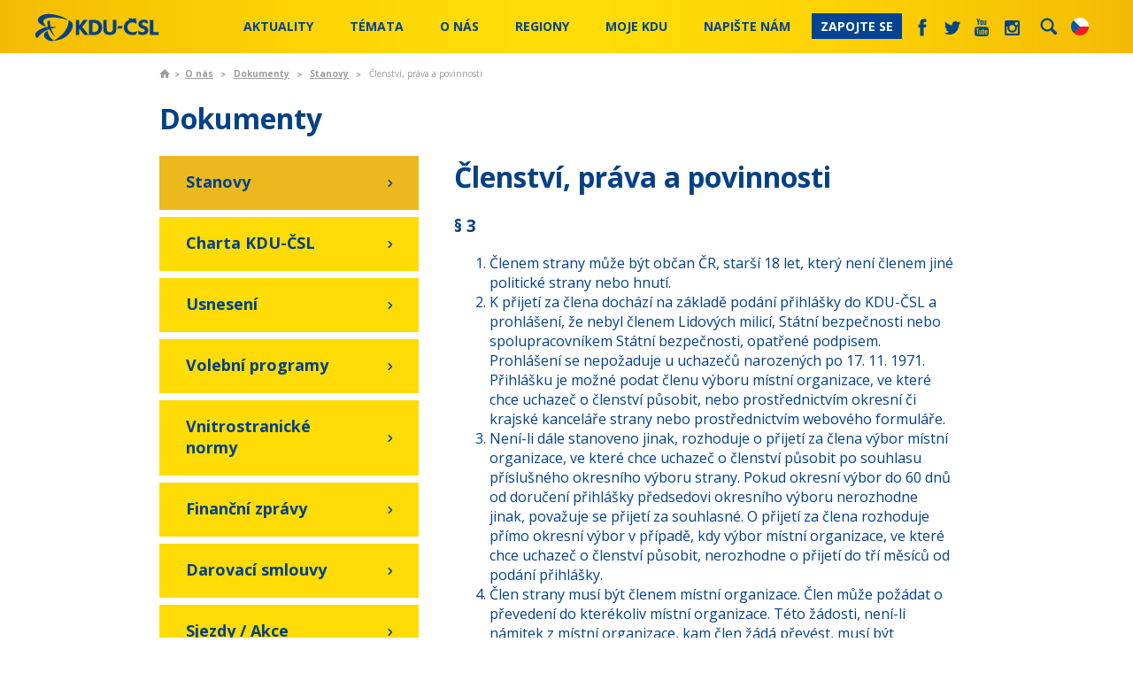

--- FILE ---
content_type: text/html; charset=utf-8
request_url: https://www.kdu.cz/o-nas/dokumenty/stanovy/clenstvi-prava-a-povinnosti
body_size: 26675
content:
<!DOCTYPE html PUBLIC "-//W3C//DTD XHTML 1.0 Transitional//EN" "http://www.w3.org/TR/xhtml1/DTD/xhtml1-transitional.dtd">
<html xmlns="http://www.w3.org/1999/xhtml"  lang='cs'>
<head id="head"><title>
	KDU-ČSL - Členstv&#237;, pr&#225;va a povinnosti
</title><meta http-equiv="content-type" content="text/html; charset=UTF-8" /> 
<meta http-equiv="pragma" content="no-cache" /> 
<meta http-equiv="content-style-type" content="text/css" /> 
<meta http-equiv="content-script-type" content="text/javascript" /> 
<link href="/CMSPages/GetResource.ashx?stylesheetname=KDU" type="text/css" rel="stylesheet"/>
<meta name="viewport" content="initial-scale=1.0,width=device-width">
<script src="//ajax.googleapis.com/ajax/libs/jquery/1.7.2/jquery.min.js"></script>

<link href='https://fonts.googleapis.com/css?family=Open+Sans:400,600italic,600,700&subset=latin,latin-ext' rel='stylesheet' type='text/css'>

<link href="/KDU/media/system/css/main.css?20241202" rel="stylesheet" />

<!--<link href="/KDU/media/system/css/bootstrap.css" rel="stylesheet" />-->
<link href="/KDU/media/system/css/jquery-bxslider.css" rel="stylesheet" />
<script src="/KDU/media/system/scripts/jquery.bxslider.min.js"></script>

<link href="/KDU/media/system/css/kdu-forum.css" rel="stylesheet" />
<link href="/KDU/media/system/css/kdu-add.css" rel="stylesheet" />
<link href="/KDU/media/system/css/kdu-donation-app.css?20240626" rel="stylesheet" />

<link href="/KDU/media/system/css/slick.css" rel="stylesheet" />
<script src="/KDU/media/system/scripts/slick.js"></script>

<link href="/KDU/media/system/css/meanmenu.css" rel="stylesheet" />
<script src="/KDU/media/system/scripts/jquery.meanmenu.js"></script>

<script src="/KDU/media/system/scripts/jquery-easing.js"></script>
<script src="/KDU/media/system/scripts/plugins.js"></script>
<script src="/KDU/media/system/scripts/modernizr.js"></script>
<script src="/KDU/media/system/scripts/sly.js"></script>
<script src="/KDU/media/system/scripts/pux-helper.js"></script>


<!-- Datepicker -->
<link href="/KDU/media/system/css/datepicker.css" rel="stylesheet" />
<script src="/KDU/media/system/scripts/jquery-ui-1.10.4.custom.min.js"></script>
<!-- Datepicker END -->

<!-- Google maps-->
<link href="/KDU/media/system/css/leaflet.css" rel="stylesheet" />
<link href="/KDU/media/system/css/kdu-maps.css" rel="stylesheet" />
<!--<script type="text/javascript" src="https://maps.googleapis.com/maps/api/js?key=AIzaSyBnpLs8iyi5NXmxqVJxvn8Oj8E8fRXsQgM&sensor=false"></script>-->
<!--<script type="text/javascript" src="https://maps.googleapis.com/maps/api/js?key=AIzaSyB0gJjCXYNDojfjXd3blHvXtYD1ZMD8bvw&sensor=false"></script>-->

<!--<script src="/KDU/media/system/scripts/marker-with-label.js" type="text/javascript"></script>-->
<!--<script src="/KDU/media/system/scripts/markerclusterer.js"></script>-->
<script src="/KDU/media/system/scripts/leaflet.js"></script>
<script src="/KDU/media/system/scripts/leaflet.markercluster.js"></script>
<script src="/KDU/media/system/scripts/pux-seznam-map.js?v=241219"></script>
<script src="/KDU/media/system/scripts/kdu-maps.js?v=241219"></script>
<!-- google maps END -->

<!-- Selectbox -->
<link href="/KDU/media/system/css/jquery-selectbox.css" rel="stylesheet" />
<script src="/KDU/media/system/scripts/jquery.selectbox-0.2.js"></script>
<!-- Selectbox -->

<!--Photo Gallery -->
<!-- Add mousewheel plugin (this is optional) -->
<script type="text/javascript" src="/KDU/media/system/fancy/jquery-mousewheel-3-0-6-pack.js"></script>
<!-- Add fancyBox main JS and CSS files -->
<script type="text/javascript" src="/KDU/media/system/scripts/jquery-fancybox.js?v=2.0.6"></script>
<link rel="stylesheet" type="text/css" href="/KDU/media/system/fancy/jquery-fancybox.css?v=2.0.6" media="screen" />
<!-- Add Thumbnail helper (this is optional) -->
<link rel="stylesheet" type="text/css" href="/KDU/media/system/fancy/jquery-fancybox-thumbs.css?v=1.0.2" />
<script type="text/javascript" src="/KDU/media/system/fancy/jquery-fancybox-thumbs.js?v=1.0.2"></script>


<script src="/KDU/media/system/scripts/bootstrap.js"></script>
<link href="/KDU/media/system/css/prettyPhoto.css" rel="stylesheet" />
<script src="/KDU/media/system/scripts/jquery-prettyPhoto.js"></script>
<link href="/KDU/media/system/css/kdu-gallery.css" rel="stylesheet" />
<script src="/KDU/media/system/scripts/jquery-easing.js"></script>
<script src="/KDU/media/system/scripts/jquery-timers-1-2.js"></script>
<script src="/KDU/media/system/scripts/jquery-galleryview-3-0-dev.js"></script>
<script src="/KDU/media/system/scripts/main-gallery-script.js"></script>
<!-- Photo Gallery end -->
<script src="/KDU/media/system/scripts/intersection-observer.js"></script>
<script src="/KDU/media/system/scripts/pux-lazyload.js"></script>
<script src="/KDU/media/system/scripts/pux-ajax.js"></script>
<script src="/KDU/media/system/scripts/kdu-csl.js?20240614"></script>
<script src="/KDU/media/system/scripts/kdu-calc.js?20240624-2"></script>
<script src="/KDU/media/system/scripts/kdu-csl-main-page.js?20240626"></script>


<link href="/system/favicon" type="image/x-icon" rel="shortcut icon"/> 
<link href="/system/favicon" type="image/x-icon" rel="icon">

<link rel="alternate" type="application/rss+xml" title="RSS KDU-ČSL" href="/system/rss" />
<link href="/KDU/media/system/css/print.css" rel="stylesheet" media="print" />


<script type="text/javascript">
	/* <![CDATA[ */
	var seznam_retargeting_id = 72882;
	/* ]]> */
</script>
<script type="text/javascript" src="//c.imedia.cz/js/retargeting.js"></script>

<!-- Google Tag Manager -->
<script>(function(w,d,s,l,i){w[l]=w[l]||[];w[l].push({'gtm.start':
new Date().getTime(),event:'gtm.js'});var f=d.getElementsByTagName(s)[0],
j=d.createElement(s),dl=l!='dataLayer'?'&l='+l:'';j.async=true;j.src=
'https://www.googletagmanager.com/gtm.js?id='+i+dl;f.parentNode.insertBefore(j,f);
})(window,document,'script','dataLayer','GTM-MG48S8H');</script>
<!-- End Google Tag Manager -->

<!-- Google tag (gtag.js) NOVÝ -->
<script async src="https://www.googletagmanager.com/gtag/js?id=G-LXBLG5GWPM"></script>
<script>
  window.dataLayer = window.dataLayer || [];
  function gtag(){dataLayer.push(arguments);}
  gtag('js', new Date());

  gtag('config', 'G-LXBLG5GWPM');
</script>

<!-- Meta Pixel Code -->
<script>
!function(f,b,e,v,n,t,s)
{if(f.fbq)return;n=f.fbq=function(){n.callMethod?
n.callMethod.apply(n,arguments):n.queue.push(arguments)};
if(!f._fbq)f._fbq=n;n.push=n;n.loaded=!0;n.version='2.0';
n.queue=[];t=b.createElement(e);t.async=!0;
t.src=v;s=b.getElementsByTagName(e)[0];
s.parentNode.insertBefore(t,s)}(window, document,'script',
'https://connect.facebook.net/en_US/fbevents.js');
fbq('init', '1052312544874012');
fbq('track', 'PageView');
</script>
<noscript><img height="1" width="1" style="display:none"
src="https://www.facebook.com/tr?id=1052312544874012&ev=PageView&noscript=1"
/></noscript>
<!-- End Meta Pixel Code -->

<!-- Meta Pixel Code Jurecka -->
<script>
!function(f,b,e,v,n,t,s)
{if(f.fbq)return;n=f.fbq=function(){n.callMethod?
n.callMethod.apply(n,arguments):n.queue.push(arguments)};
if(!f._fbq)f._fbq=n;n.push=n;n.loaded=!0;n.version='2.0';
n.queue=[];t=b.createElement(e);t.async=!0;
t.src=v;s=b.getElementsByTagName(e)[0];
s.parentNode.insertBefore(t,s)}(window, document,'script',
'https://connect.facebook.net/en_US/fbevents.js');
fbq('init', '1285404592882688');
fbq('track', 'PageView');
</script>
<noscript><img height="1" width="1" style="display:none"
src="https://www.facebook.com/tr?id=1285404592882688&ev=PageView&noscript=1"
/></noscript>
<!-- End Meta Pixel Code -->
 
<link href="/favicon.ico" type="image/x-icon" rel="shortcut icon"/>
<link href="/favicon.ico" type="image/x-icon" rel="icon"/>
</head>
<body class="LTR Chrome CSCZ ContentBody" >
     <!-- Messenger Plugin chatu Code -->
    <div id="fb-root"></div>
      <script>
        window.fbAsyncInit = function() {
          FB.init({
            xfbml            : true,
            version          : 'v10.0'
          });
        };

        (function(d, s, id) {
          var js, fjs = d.getElementsByTagName(s)[0];
          if (d.getElementById(id)) return;
          js = d.createElement(s); js.id = id;
          js.src = 'https://connect.facebook.net/cs_CZ/sdk/xfbml.customerchat.js';
          fjs.parentNode.insertBefore(js, fjs);
        }(document, 'script', 'facebook-jssdk'));
      </script>

      <!-- Your Plugin chatu code -->
      <div class="fb-customerchat"
        attribution="page_inbox"
        page_id="251656685576">
      </div>

<!-- Google Tag Manager (noscript) -->
<noscript><iframe src="https://www.googletagmanager.com/ns.html?id=GTM-MG48S8H"
height="0" width="0" style="display:none;visibility:hidden"></iframe></noscript>
<!-- End Google Tag Manager (noscript) -->
    <form method="post" action="/o-nas/dokumenty/stanovy/clenstvi-prava-a-povinnosti" id="form">
<div class="aspNetHidden">
<input type="hidden" name="__CMSCsrfToken" id="__CMSCsrfToken" value="w3pD1gx+CesdFNAV3EImi0MKpjvefwmOev5p/zU/dv29Adx51Qvy+mJ7+OO6ML/yurSxIEEWVGn5DD9c5ptQpY2tN1+w4yJB3Zt/H1ACPLM=" />
<input type="hidden" name="__EVENTTARGET" id="__EVENTTARGET" value="" />
<input type="hidden" name="__EVENTARGUMENT" id="__EVENTARGUMENT" value="" />
<input type="hidden" name="__VIEWSTATE" id="__VIEWSTATE" value="zdQKqUNwj5bPaMGqqcJLCTVXAcI1bc1RtSVuHGzAyb87oaZJ1NnxlLkZ8tdztWQxUaiWjFDWCggGD5IZgVn7Flt0lyrIk1B/y4NKbNcf+Z0fgxeHi439jDZ+z+oV0GMwExsJB2wzLTH6GEXpzc+gPpkzxVvv4HUmi+T8Q47FGx7xU+jq4UM8Q6B1LEbBs/a9kpraJuCUHWPAz1cTVxZNTWhDQIqmXnz27zdPZXMRAysu6XQv20QhOdlP2MmjQlBXDJXxNOpgsfq0HVBqOYu4dwlBUUjxlt8/MbPaA2G/Eve2ceJ0KPSzND3/V4Z8WyayHOgyJY9A1VT42Qaj+DG5anvGKbW59XmkE26qailA69FLVf4KzXf3T3efIl3p9OeCF4eleIagqEgEMfCOem2jMEw07M8Iq3sHD+ZHd50NZ+N/p3MuF03lJYZdYFYiVUhfeQQ5UGnapLHGlQbb7D9C8zW+zxfecNfLG50nN8qHAGlnkiTYEfXDtcj/kDyxLsR769XmmtidcqlU87RJVs2q6ADCr07uLbu/Cr87nuWps+/8Ow88bmMESHS2PKbQtDwrc2XZpvTQaf3Fooc5IIUmL3MUcjQVjqq8LgdAiVg0g7YuijHSavLpP9fs6n/y60HoLP8r8F5Kp+rslj4nGbkqmA+3tWsRPk7P5n9cPVf7LAn98hZUl1MQPfcYg/oU00LLH0NevhK69xZtyHTZmwNjUWU9LZLA1zHEEnEafFSq4VfCPAEPj3IKISiZ7J09wK6pCPH5nU0kUCY2VbM121ZMykLhhC2LypkxlQ8lMWWmzd3CYlu8ZepW8dEx4cxKtYuEQVYOFPF5DoEdLm/MR7CgxpP7ogKamab3XYQ6ZyfUPgRJBnsemvzhteJqa7LLORTPh2HZMFxiy522Ns4SIdtDtTmwCWIF6h2lCmLRD1z6al62cnvEF13IZvJkjuIcp523cOPQmY91K+x8VnJ2rT2rcxLqrk2F1cYU/SlbWP9P4y1NeGOtLtBHqd40OnG6r+gSc15kbAU59flu/t8HBU3pzh33KvAsLXF6yY5nMcBmvzyB7XVcc5azSN/WxX8dgdbunc8LJpfuIfe5OwOeca+zZpEETxbmYxE1veXKOx+xS0OAUDGiM9W+UjHVDLXobjJ7DCRaxNqW9TNmNAzjAeo6rs85FVZLL4zpy8lMHB/sq9KEIWChEOB29jBocnOZJats4UUc+AjajK8xjT3egcEZ2qzjwaDr557e+goq+I7cBY+raMrlY7QdP/S6HZibJcRGTpBehtHfinlB2mvqDKvcqIwCCxzZoT8gJnZN/Fc8E9av6pjbK5VE7fBTFUqE1lGmNPpLdYZCIpmI7FVul3VsLz6WvayVI1Og1WM6tagSeTrNFuBLusbqeesZ5cAY+yzH8QAGWNqVdkjIBIfr2FKosLVzPuwJRAKPaOJjVNbOq1okokFcR5etkH84kHzlLrJ5DsKjuNNICrjBHjLAJG0941JfXeHU3HudC6/mgtWPo9sv/dTCClXDNQORXBpMHxDxjB5shRXpooSVOcXoMHO3CgbzD7788DbcOJf2YKgGx+SG5kNWsn9y6pjo1+HvHDVBDKfqwH6e0sjXHqv9GyT55lTB9++WkJSWjiIXSUql6JLPADJK6QejonJd6BzE9tVc/02f37SGXXNh5EjTZePLCpNo2HfWabLtvH+aqBy+oCf1J/m825lUmoB5OVWGch2KKCY5bQR/e9OUIrDR4AmgDquQebW7z4jnZp/or46UKmEkoQQY7VyOAjPwtOt0QS5bBjdMsSEOIR7TKXMZev8s5wKJbvXbRqctoNNWuJ3wctHNwnS4371Pk+dg6AkwHYb5gQIxVLXwnqQ0asu3mY0bhWAOZ2Czs+Qs1wo4OGBvLYmfh/DAVCwbh8vXMzwQRtngCv3FGw9xrxEZ3kBRKIkHBxSAPFgl6/zDojpQjwwrOYoZ0tgfAm5XALJEqzjiIx9wEwaU7heTqmZaP473paWMui1C9ZGLjuE9c9f4wNI7lh28/j5qdeD84pr4MGCCcHmGEkhnn4+FBuWpo4kZJIUzI9nbzVLMmu5n+YCY06tNeWM9U2XOSf3S2bXBWVcTDJPpxL9r+wP+nlEnWyZ4iGX2LLI38acXK9rDPaOQjtYhcfFxm5CbFkklvwfS/Sonckki/q6bnQHXQHjndd3qiEriXTBpaatBSGzQaXq/tni2juVuiPNzkuAGkWcH6LCiq5eAy23y/8ZEyr+KWuEhwgZOaykQpkXvEPggICTnY8haHQWlbky9w1h5AqTuEBbQrNVBrjVcU4uz/mQiuEJfc7UcFCSlZwO1I06/zQHS46hCFTa+nAeCNiBSFSs2KcZ4keAT7JVmNiuH5qLHLlP5s4df1SGJvjA4+RVqoDDKXHOACNNXDX/ytY2ZyjXp33UkaI5MYXxvj5sHj156Lmx0XnGHmXW84bCTOp4Aui59oN4cB+zqMnW4Sod6PH+OM7hRwfk66mQhQjgxYyJpf/8I3+ZgMP1RO989yv9sg2EKmQgd4sAqyyZ+GPpa64wuIrkweP+nNKVFu62ut8FN0OtexTNc29Oj0V3VC3R7UyyZT6VuSKFXLPp4Ot8iz+A9aESQbRT9PJr5mGUyLOpFOsGZ5+ILqG7YEy7jaQTf/dXqxSdVHYvSPw3JSGP0cYZUHgGajDstGEZUst0/R86hUqpvX2Y4gnAPXBhq5RVvfNOkibvU5BroEqsEcjID/01p/3zd2qi5QzTYNeZNCgGxCcesqWHnHsUkdgcHNPBTGs31HvHx6aCNRsBR3cftVhqN9tibuKLwEdHFsv/[base64]/EfPXnntTNY5qrEqJSpmnM5TAWZLsC6hSpiG9aIxxxSCZYc5pxKE7NWgBIaJyvLn+fwfX4u5jMxoTAwG/usantLlktqKCGmLpklKXPZfFeiqEWaI7dfseLcrNaikEiDnYFZgtW9Wa3VlfCHoc/XLU71hzVCVvvnN7+eoV1tjPDfU4YPAVMGO6YhPgs0hbcajUresU8xcAnZqxR5KCBJ9P5Z8e6pP+mu7YfwzRIcFleG17pHaHIyvjpmgKDmq6jIT7YLxqWuFV9PwrnqyTcYPGNLf1lNdXKbQlx+ykQ6GIsYoT4zefHNcC7E95DYBr3Tb/eFjae9BxSy4QRsKpUQfpvSjRPUq/dU7wJQwelfN5W6J5JgVvo7B1JMS1pi/z1gAjfDi5enEbrdam9jI9zIp36IqXM2dlAZvE1SBX8lgaDvo9ExP1pSZSJRNrKeV6lQQyvjNWbJsDXHQnxzaaWAQ0f/3RVHA0H1mbqPOqWDnSSc1UAHKQ06JEtKvU9EofR6j60DYKlyqdhDV3Lv3vlLvMrhMp/kQaosibIrs8pxxhN0WBIA345CcrQNxIbXdtZ5C/kiG6jNLTHeW1kLLVMxGVuGEUzhLa7pduIdUtUlNczAMxchbxa8hQYmdfYSKGWam7s2LdAlCreWcGKLt1JTBUZb1ho122/bwCCImgZCd66ZgTSkOMAMLyuCfgT7j2zdEDsOVMqSw1Q76BBb2FNR9z5Qm+pCyqw4OgeLSh91QNKAiGjHTYZTimxjbjSav8f/ECkzl9AQkPB1gOAaPKMCglLSnb1Z6yykJ49ykjhP1DqFcNp4VSEMoxWrknm1+GYm9Sg/hXIs9jgxaLwX960XJ8a7hleWpqxF8hRuZn17uR+e0Nk8bOHWhzFay+y/6tBQL/Pg4UKtAYaE/MizUb129DYVx0Up4uweSOmB8eW4fJmHxXM7dt+stXcLJhBndo6JRNpPLf+jYkttIfaHErHhLeT0wXO0PLwCiQ6oYsdWLRYW7CI27o1+U/rnuNYn5QdwXl+rmUOwtSNgJq4VfQ+3fRIIGBPo89ZWmZMHip3R4lC79ah3weDotvdrJX5jvoQ9bdBmqTa5TLdJZVHheyQGvH9N4BSHk+lGXNfPALgOsZg7HNrgF0y9Efu6ov+bsdR4UNiS+oH+8+y9LvdluGQEDyTvRjkwrskeN0fh3CA/odL9E12OMx4PM78SLPmpxyrpWypWBgqLCLmeASJMRWgEOrrS87RnP8fr5g0bsO/glC+VOTniyD5CXPgQ5HQ1tIdubxyzM7fQPbD0WMAA0e1AbDFgQAsC+8/X+UIHV988//vpqm8SDvZc3vrHDuHX0SPf742803BcqDOTMw1eWFilMWTJo1qG0NeEL/qLfgCusTbSD9kLRDuUJ3FHK9Budir+YnyGWhOlcyvKsZIEeS8ITWK394J5kBawgAvvd7lxdAYRNdFKp4NVS1eVWvFZ8WZ5JB6UHeB+4SIbAr9Wh6qlvjMD1B4Z244j55+N3eJbok1x/ZSQh/xgjYxBsX+wC1UOjW6Hf6BGbJO+ZG6LRRiHEKvf4YNqgp2v9kFcO3qkmHeJBVA0kU1Ml0sJL7LHN5tZdvLUer/ajnZmuhJZJardhSJQ1kl1dP1k1VRVIW8JmU8vAgO6UEuCgAmXG1a5uhcap6C9v7ol2JuPm/U9Nt52oI4RpAvnr3Fz5yDemIyf0NULcFoCWgDb6c4VCy5MISYgC27oSbYywFztrpyQkx28N1rT9V3kDFLhSwvpfr0uwQuUKleMXgYJZPjkh9Lw2O3ASx45urm5eg06h2ZaZtsrMVvC8RDBVp8HcbiD9kQPoEzAWZldU7sDB2L5X5ZFa/d5Wtknemon8V8TxH3D3A6Pz1Zgb2SJ5Qd4tnHTUaRsg4N/oRQcXJcrImioX7hcW4sIUmm+csykvYmXldDy74WBHfCammnBmTwUcxD3VBiZDFz32TSvyMDmOH9GkDvsWMcoECVuP/dd7qnt4/0SOUXKMlxakZqrCspc3RLaE1nHpUZhKcn9XvvezuaQP4OOeZUdNc3jZg6k5/S1nobL0L/sxMOqkL4F7CIYoLZ8XEY1gOab9O3RSQxWSEx2h0k8Q5OHP+8o3Rd1M7dTSLqzbX5sjIiSR4ImqF1c8ID4OVSy7BtacBtx/N/49pV5wN9feGwBXaRDVGEnigoywG0heWumcaYqOmW3UhTcUTw5NJxnCu/[base64]/5sm1wxsbkcVg28Ck4xrsR284KX5moyKfn3Bh8X//tFR937mAfW5hwQAEcMf7X+gdKT2bw7jj5cR7KesoAypYGilme2RFqwiPBUBDpPf6QwF9W8dCKRiUyuMPOSPwvTY9zJt50R+dWyN7ib7aIwvTkv85fQ8lYgxOeYsB32NKFSiysSM5hSk5HankuiMJm0C5JN4buLcDa7cWEzBdOB2kEoBa6UM8YAwWn3JN/scqK3kEFPQA0Z8KJ91/F7jtkEi+C64e4aXE+ZUsz1Mf+YV4O2Nabv5TtTyYU36l7OwLfn4mZ5++5Vvv9I98QBqeu0xQbE2niQ08hsOpnJQ4beXI8B5FiBckK873GQPbB402vgxmDjH+fO/F4IuMQeLktCgLIte20CqP1sPZk6QBKDx1wCojeqy/lnNe/YW3i01x7mnpd1xxiaA8+XRdEHSSJWLf7Ec5a6YUsZRJS7IzEWdNvTHcc4v6fIzwsIHXeeMLydfJzE4Gh3PjSm+/6zDQKxE0Qr7L596J8TlbAiWM9ck5+2ATc8zHlxp62xiBJ4lruWr4vwbLh9/RJHp7QDZ4gux3NvbRTrqIGuxla8O4VUnfYLi/JNLqvC6tqo+aFaH523aCZso96P80u6C0u30xrB0nXuhtYozSEqc5ZJiqX1oVlpMHDSMLdzZMOLUj8So/k5+yX1GqMdYPGSVX1OvfL0hWkUG79aidmVTC0IzqNHHilZopXaiwEI+nE+WJIDyJ0WP6p2Z422X0vEQkVB49OIMkqjJ5S3ifHhGnX4LAf64FyE+iDyk/XKZQteJp9mPKyw/GctAVJbejNcHjm9iaQ03R363kM9/78fi7N4Heqc3ydwq2MhGQN98mpJcBU/IUmdUiemajgFiYv4IZHfeWLEwjuJecAVbQ6AEYVusZV5aPN0sf6qZd2Baap30S4VeGcK/0/uoq+DNnSo8+U/3AJN6ziFVq5NCjs5/+UljjxAmYcBhcsEnSaS3vwsY9/K6VkysNPQuWRtsJ1LFTH79HDi1U5+5MGTThoA32dG2MrY33hQ+uACbXGzhYDgaPNZJ9htBAH2+1vnjrcuZJ6QUCEp4iJLCthWbsWS4aDs8QC+WGJHtRgpHnp8bFO4auHo1F/NUe9U1fLc7RzvEUXcKjLeUlnA8mwdeaXyh1kTe8x3XlvxdEuOmSuf85R67ty96FFcyx0o7L5RCTyReT4nhZoTuYVFx4pxZFTDMzAcizFVseBqzEJgr6tvYHHjlzwql869Sp133/tkf+C8FkdAqUiTmMwLuKYy1mmRvSySLj2cAY91VGRFTyX64K1XpzOI97ATw5nfOw3OEj8BoRLTAE5iCW4ZoDGcszUI5BNuGjmgCWQA/vmHpQ1UND4BymNYiCO0GwMayDPcenwLqC9VxKiqC2P/tCcf3PCP8tJ7SBx2vgrP5UgGwnbeQ9gSY4LycV/rgRUjV0j1t7kcdM1mNni30Pzs8IyYtYIT9S1R7BDtXg8iy0ryetrZaAVy6ODssW6KRbx6C0xQcbuFRYRIA8Z0CBnSORTBs7jSkLLQuW0X6JxDr5OeoNK8M38Ml+X1DyOy6h4uAtSJ9zUEhsJ0/WUxmjHewuNTkIpmgztRPX9uJvnBQNBdEoeT0e6brf1LqcQNZIbn8oFdoxfxBfvVnZuKKIauVdHk6ZZjt9ZHt6lUHOJJyWa5KcOdTXSrB3N+D81sKT6QERhMg8/[base64]/Y4fAyIBzwhspxJDqZCiiZSeKV9GAfqZxkiwFgKkM30hvTtvd/rifMxn5YM804cvTn32qaFT3xNK6XvBQHLSU4qMThb8HDdp21XXj1V1yGHK8Q0hhenk7iLb8ZAIRTnOeD/+dlix8KsMe0Yu/3FNnPPE8WRv3aH4fHlrMhoZEWQRwu9c0mP5cuh6uUbJ71DdmdDIxiy4JLpHFT51VE7GDfApB1rGk+wJLn3gIu7r6Tvh7J0BhLuViEK/iiaNYuAr1oxR9N9WsjMB34ksatW3peaTrpM/lHtUpjkNFS0GqqfVQF3iOO8bmKB2Z1KGzdYgiPa82w1wJ+DzeYa46y19P2lleR2/2UpTxwFPOmd+0+ETcbnhgyNuMAFUGBJdDV9bO93Eb/svFb0YNKf8YssGzyzN1rUdJ+VqVkHaAGfH45L3x0DpLab49YzG/NYsOJAOzchFmDneWQc4mgAv9pspImKqBqlnbgZecoM6QrBvKo44m/Ng6L0Emp9oUbUKUMkaoS4lm8NGNUAdsCgDrFBZhXDXtKpK5+TtQBlCy+YXRDKnH+IntphyE6c8ibAQJvStmDl1ss3/+n5J2gJopdGUI8Yr23ti9fWrD8B+NNm8IoEQ6LVNGsn99QVQHe+H0Mpxc659daADLoi0vSms+RUbXTfWO9ln94l7aj/xDO1f/1Figz2ZGB4Yle5046Dbauz2CT9BCS2iVK+IkFxGqvM2/A6yQYWswtb8tA7aqug1rR47Z9omoVQBwy0yP1BC53P0E59AMtJnYo0L3+BLHzu2PhzF5FtegebjwQb068H+/HPjFmaIO/G3AngFED2276j42LBjOBOQfAhCldVnlvwGuw+UoMD8cz7QWhtLtr8cC6eA0aumSFOngDy2KC6hTHeWdH32SOufJB/3l9s+DKYOMGJp6T5z1O6I2NY7pxGJYbQhdm1t0CWUYEZY5bNmYWxaUfeYG9wS1UbiELZT4O2EGbbSIPNXfyVQEQTmeidFN3X7zmxTIcWHAdwD+uChWx6Q+wiNEOcck1KcR6Qo8KDtEYjZ90vLDA3zPSr5vqurG+ehTie5hkQ/E5BvtIQFT3CARpys/HgoKAtekLPMAI58nhhLgsr6J8qgWiZGFIV3s8mXTzruu+DJuJT22XJthoZ8DXfUPnAC5gERvARB/Zm1qxicrGetPluWw8cfYnlmplncPOSTHQPA7hLnBc8zniP8F21zT4q2neyG6hASDb4OfvXblbBOZXapHHzYZxbKmf8GBsm8k1PGrdT10gZVVzUIQOgaKo/02MsO+1L1QBZ4MHKCEArUzlVmt9w++SmW7rfn2McH6oljNt9IRSyC63MJc7oM7/E0xxrC1isLxGFIOu+qQsqzJ9eBaMsPliAwuHUbVC0RU1AgKYMocUNGlxfwRih9Gckr68w2leZIIuznOmv7dYQ41ob3TQPfRuzFatfGSKJcfrbzTehjTxdevuGsmlNLwdZbiV36VjgAjz7jqISD5DqUvwEaz1ilVCCrmF/[base64]//XTM1bcgGFXMe9EaCTL1pE9va6Gl1ySxvU3BtC8CSkyPQtAzrQfsPV1s2V9Ce4av/owB7aWZ7cUeL16VZUVYMyE102jAjc/OdJYwFsr0FysUEHsiHWswHU5p7dAzsz68QDQOOIotakmHmihsRrNX0LT0ydhjMByJjxjhvu4gSl3FuPoRvdcjlpsMm5o1Jlpf0zXuGZ/ToiSyoXyLGcFAE5a7pB3TE8z0iVc59MoVxS14TOsY7P7DOA9l7bvJAohv5pkmgC82o5V7IHKeGQT86vIuBBsUENmG0ZffZzb/xidbympCmtliPBJyBmBFn2SHnoKrOcCOMp7XSDmeKpEzNhUNtLrngH5jXevrgXDiawaWWVTerk5q9HAtkTNry5VgStStsG5lbPm5n1G65fxAVIX1PcoxnzjJaiwQYC6GKDNK355WcRO/SveebPe6FDM+tOg5xxbqja0w/bwdDyT28e4D+DaG6ynWi/GLr+/953jV8+QYT1qibP0gRBHmTHX+0qZuXoOdAQ42LsIrGk8haeqj3NYnnZIyTSRzpZDpBoZx13xQOxFs+nfvzJSEhpF6/q52gZIQ2eLJcADjiJ0iHBAkhTlymd7hwfsrWsELP/y1Ys1yrA80ObgiGJQuym97OUQv8nvmoMeio2govy9Jb103SyvGUc+pb2CKGvU0PYSXfNyvqNQKSF0LTmr41+z23GYjlSFo5gSs6ZYQWHmB8fQqevpFRIfNNfL++EU5Zm9bxYkD+ho52hYeaSXIGsWdGwwmShPCO2TCBwnBJ6NlCuuARtAm/TQg9Ra0CSbnKeyGqPxaREjPCZPZpMLD3oI9GNYP4A+KUJjzCgOS71alZAe3Id/ZyJHqCHjVh8ns1wNtbCV5FiqRGs8z60uIif6L3orSmuQQir/fOZXpOo4KHu0pFHgc6lDehJja2/YjAiwALU0eXB9z/oIRg+Xqck5j3A7Ro+iCTGBOLzKR0bnzzPYcjBVDD7+VbAvpcmDpbk/O+3lfr5UhC138FpwT9LE5c/+foMY4vbEOgPeHDIrX6TBX0XjKq9oC146QDgV3ZxnlmuroYD2ZyXkLCKOSvBk+gfiIwLppdEnV7yHVGdvf6sJI15GYVkPCz3Q3TQG2yYd7NSOfxqmV3U75dFmnYsy6/HCWe6Fo4vlWWbk9jb9wb6cUigMo5lmUazmFK94jCpRH2ypel36NHsAacKbMgfIGrFBcvJlssBhEFS1MR+miXWje2f2fnr0yYuoFxBdgMy5f8/JQ+HS53jLiBzOsngMecIVTjnD08i3v87n+MxAV2arsQtUCybO6iKRtm4lNM4Kluw8rNyOFbIEPPEZC2NacVFp7oTf9XKxtAkEpHTfV8Cgo0vzHC+CAgI5wKBxIeu9QY5zhHGaaReS69f/ocUq1+nnlpTsEYWTujhvKrC92RyvbKzIFOniSkTyWYkf3Jsm4t+qSqcDOP5g14Iw9+kqcV0YamXEK0au2zJ4PW6GTHITzROZ8pAg3wvggUAJ/dkwc2oVr2VI2CFVvQ6jb9w5qPIQ2XegIgCzA6oIQJ2F6IXyXlLNJNOXZdJDY0sSaJofCglY4Wh2vEOSo7fBwqeF5RpI/lOAsfGCKi5j1l91WNStU4m2wydfQDt8IRpJHXnvyFhxR8BbvAm3nwJ2yzJ7FE+m+jCtKxq6mS0ufBS+6SSTz6s3/U49E/Gw5rPDOosBZbPP12AwoKoHR9kgRohx/A/0JlkXhPGVj+Ea+iRrMC6YCFgJiP+E0ls4pK87vDM7NQDUgKiFGuDsYePodBdz+VuOox09tCtVxtvbbZN8t4SpDDh0zhXmQ==" />
</div>

<script type="text/javascript">
//<![CDATA[
var theForm = document.forms['form'];
if (!theForm) {
    theForm = document.form;
}
function __doPostBack(eventTarget, eventArgument) {
    if (!theForm.onsubmit || (theForm.onsubmit() != false)) {
        theForm.__EVENTTARGET.value = eventTarget;
        theForm.__EVENTARGUMENT.value = eventArgument;
        theForm.submit();
    }
}
//]]>
</script>


<script src="/WebResource.axd?d=pynGkmcFUV13He1Qd6_TZEQtFuNB7Onge-osJ8_NziI-QQQ7f_v0l7xIxzqOv85XqRUYWrltWNPJrNbwKgu-kg2&amp;t=638286137964787378" type="text/javascript"></script>

<input type="hidden" name="lng" id="lng" value="cs-CZ" />
<script src="/CMSPages/GetResource.ashx?scriptfile=%7e%2fCMSScripts%2fWebServiceCall.js" type="text/javascript"></script>
<script type="text/javascript">
	//<![CDATA[

function PM_Postback(param) { if (window.top.HideScreenLockWarningAndSync) { window.top.HideScreenLockWarningAndSync(900); } if(window.CMSContentManager) { CMSContentManager.allowSubmit = true; }; __doPostBack('m$am',param); }
function PM_Callback(param, callback, ctx) { if (window.top.HideScreenLockWarningAndSync) { window.top.HideScreenLockWarningAndSync(900); }if (window.CMSContentManager) { CMSContentManager.storeContentChangedStatus(); };WebForm_DoCallback('m$am',param,callback,ctx,null,true); }
//]]>
</script>
<script src="/ScriptResource.axd?d=NJmAwtEo3Ipnlaxl6CMhvhZzK_ZNKpIOGJnY_KKQHJjOknZgSiG_DBO56Vj_4ACr8zrnQy8nRn61V2EQHNQL9h_OUrMHLONmbFhkMqFvd5gIt61hNYx3sIzT1pdT1Z26ORPqc09OAd7BXeQEOPsSCNp_Gh9m6b7ZTTffRaCslLU1&amp;t=13798092" type="text/javascript"></script>
<script src="/ScriptResource.axd?d=dwY9oWetJoJoVpgL6Zq8OEAtG3PyBHlQBGZzAQqNOIPJiIR4-cMhki0iFGPcM9uLhOPWK3Ooa1CZSLq_eNAz3pC5EQJAGwwxg-bExR_VJTklGoSVYLljvJbxA3Cuc7ox6mJA07nxOBX-9zfn9SXVqRG_eBrhUKH4z30vJRwUpz41&amp;t=13798092" type="text/javascript"></script>
<script type="text/javascript">
	//<![CDATA[

var CMS = CMS || {};
CMS.Application = {
  "language": "cs",
  "imagesUrl": "/CMSPages/GetResource.ashx?image=%5bImages.zip%5d%2f",
  "isDebuggingEnabled": false,
  "applicationUrl": "/",
  "isDialog": false,
  "isRTL": "false"
};

//]]>
</script>
<div class="aspNetHidden">

	<input type="hidden" name="__VIEWSTATEGENERATOR" id="__VIEWSTATEGENERATOR" value="A5343185" />
	<input type="hidden" name="__SCROLLPOSITIONX" id="__SCROLLPOSITIONX" value="0" />
	<input type="hidden" name="__SCROLLPOSITIONY" id="__SCROLLPOSITIONY" value="0" />
</div>
    <script type="text/javascript">
//<![CDATA[
Sys.WebForms.PageRequestManager._initialize('manScript', 'form', ['tctxM',''], [], [], 90, '');
//]]>
</script>

    <div id="ctxM">

</div>
    
<div id="fb-root"></div>
<script> 
    (function (d, s, id) {
        var js, fjs = d.getElementsByTagName(s)[0];
        if (d.getElementById(id)) return;
        js = d.createElement(s); js.id = id;
        js.src = "//connect.facebook.net/cs_CZ/sdk.js#xfbml=1&version=v2.0";
        fjs.parentNode.insertBefore(js, fjs);
    }(document, 'script', 'facebook-jssdk'));
</script>



<div class="header fixed">
  
    <div class="container-bigger">
        <div class="main-logo">
            <h1>KDU-ČSL</h1>
            <a href="/">
                
            </a>
        </div>
        <div class="language-box">
          <div class="current-language">
<span class="en  "></span>
<span class="cs  active"></span>
</div>
<div class="language-box-content"><a class="en  " href="http://en.kdu.cz/domu"></a>
<a class="cs  active" href="https://www.kdu.cz/domu?lang=cs-CZ"></a></div>
        </div>  
        <div class="searchbox">
            <div id="p_lt_ctl02_PUXSearchBox_pnlSearch" class="searchBox" onkeypress="javascript:return WebForm_FireDefaultButton(event, &#39;p_lt_ctl02_PUXSearchBox_btnSearch&#39;)">
	
    <label for="p_lt_ctl02_PUXSearchBox_txtWord" id="p_lt_ctl02_PUXSearchBox_lblSearch">Hledat:</label>
    <div class="searchbox-text">
        <input name="p$lt$ctl02$PUXSearchBox$txtWord" type="text" maxlength="1000" id="p_lt_ctl02_PUXSearchBox_txtWord" class="form-control" />
    </div>
    <input type="submit" name="p$lt$ctl02$PUXSearchBox$btnSearch" value="Vyhledat" id="p_lt_ctl02_PUXSearchBox_btnSearch" class="btn btn-primary" />
    

</div>

            <!--<div class="searchbox-text">
                <input type="text" placeholder="hledat" />
            </div>
            <input type="submit" value="" />-->
        </div>
        <div class="main-nav">
            <div class="ul-container">
               
	<ul id="menuElem" class="CMSListMenuUL">
		<li class="CMSListMenuLI">
			<a class="CMSListMenuLink" href="/aktualne">Aktuality</a>
			<ul class="CMSListMenuUL">
				<li class="CMSListMenuLI">
					<a class="CMSListMenuLink" href="/aktualne/zpravy">Tiskov&#233; zpr&#225;vy</a>
					<ul class="CMSListMenuUL">
						<li class="CMSListMenuLI">
							<a class="CMSListMenuLink" href="/aktualne/zpravy/snemovna">Poslaneck&#225; sněmovna</a>
						</li>
						<li class="CMSListMenuLI">
							<a class="CMSListMenuLink" href="/aktualne/zpravy/senat-pcr">Sen&#225;t</a>
						</li>

					</ul>
				</li>
				<li class="CMSListMenuLI">
					<a class="CMSListMenuLink" href="/aktualne/z-medii">Z m&#233;di&#237;</a>
				</li>
				<li class="CMSListMenuLI">
					<a class="CMSListMenuLink" href="/aktualne/ruzne">Různ&#233;</a>
				</li>
				<li class="CMSListMenuLI">
					<a class="CMSListMenuLink" href="/aktualne/lidovecke-uspechy">Lidoveck&#233; &#250;spěchy</a>
				</li>
				<li class="CMSListMenuLI">
					<a class="CMSListMenuLink" href="/aktualne/lidovecka-media/novy-hlas">Lidoveck&#225; m&#233;dia</a>
					<ul class="CMSListMenuUL">
						<li class="CMSListMenuLI">
							<a class="CMSListMenuLink" href="/aktualne/lidovecka-media/novy-hlas/aktualne">HLAS křesťansk&#233; demokracie</a>
							<ul class="CMSListMenuUL">
								<li class="CMSListMenuLI">
									<a class="CMSListMenuLink" href="/aktualne/lidovecka-media/novy-hlas/aktualne">Aktu&#225;lně</a>
								</li>
								<li class="CMSListMenuLI">
									<a class="CMSListMenuLink" href="/aktualne/lidovecka-media/novy-hlas/o-nas">O n&#225;s / Kontakt</a>
								</li>
								<li class="CMSListMenuLI">
									<a class="CMSListMenuLink" href="/aktualne/lidovecka-media/novy-hlas/objednavka">Odběr HLASu</a>
								</li>
								<li class="CMSListMenuLI">
									<a class="CMSListMenuLink" href="/aktualne/lidovecka-media/novy-hlas/podporte-nas">Podpořte n&#225;s</a>
								</li>

							</ul>
						</li>
						<li class="CMSListMenuLI">
							<a class="CMSListMenuLink" href="/podcasty">Podcasty</a>
						</li>
						<li class="CMSListMenuLI">
							<a class="CMSListMenuLink" href="/aktualne/odebirani-newsletteru">Odběr newsletteru</a>
						</li>
						<li class="CMSListMenuLI">
							<a class="CMSListMenuLink" href="/aktualne/lidovecka-media/odkazy">Odkazy</a>
						</li>

					</ul>
				</li>
				<li class="CMSListMenuLI">
					<a class="CMSListMenuLink" href="/aktualne/kalendar-udalosti">Kalend&#225;ř ud&#225;lost&#237;</a>
				</li>
				<li class="CMSListMenuLI">
					<a class="CMSListMenuLink" href="/aktualne/galerie">Galerie</a>
				</li>
				<li class="CMSListMenuLI">
					<a class="CMSListMenuLink" href="/aktualne/archiv">Archiv</a>
				</li>

			</ul>
		</li>
		<li class="CMSListMenuLI">
			<a class="CMSListMenuLink" href="/Temata/Lidovecky_program">T&#233;mata</a>
			<ul class="CMSListMenuUL">
				<li class="CMSListMenuLI">
					<a class="CMSListMenuLink" href="/temata/lidovecky_program">Lidoveck&#253; program</a>
				</li>
				<li class="CMSListMenuLI">
					<a class="CMSListMenuLink" href="/temata/revize-davek">Revize d&#225;vek</a>
				</li>
				<li class="CMSListMenuLI">
					<a class="CMSListMenuLink" href="/temata/oprav-dum-po-babicce/uvod">Oprav dům po babičce</a>
					<ul class="CMSListMenuUL">
						<li class="CMSListMenuLI">
							<a class="CMSListMenuLink" href="/temata/oprav-dum-po-babicce/uvod">&#218;vod</a>
						</li>
						<li class="CMSListMenuLI">
							<a class="CMSListMenuLink" href="/temata/oprav-dum-po-babicce/nova-zelena-usporam">Nov&#225; zelen&#225; &#250;spor&#225;m</a>
						</li>
						<li class="CMSListMenuLI">
							<a class="CMSListMenuLink" href="/temata/oprav-dum-po-babicce/jak-na-to">Jak na to</a>
						</li>
						<li class="CMSListMenuLI">
							<a class="CMSListMenuLink" href="/temata/oprav-dum-po-babicce/otazky-a-odpovedi">Ot&#225;zky a odpovědi</a>
						</li>
						<li class="CMSListMenuLI">
							<a class="CMSListMenuLink" href="/temata/oprav-dum-po-babicce/myty-a-fakta">M&#253;ty a fakta</a>
						</li>

					</ul>
				</li>
				<li class="CMSListMenuLI">
					<a class="CMSListMenuLink" href="/temata/lidovecke-vychovne">Lidoveck&#233; v&#253;chovn&#233;</a>
				</li>
				<li class="CMSListMenuLI">
					<a class="CMSListMenuLink" href="/pomocukrajine">Pomoc Ukrajině</a>
				</li>
				<li class="CMSListMenuLI">
					<a class="CMSListMenuLink" href="/temata/milostive-leto">Milostiv&#233; l&#233;to</a>
				</li>
				<li class="CMSListMenuLI">
					<a class="CMSListMenuLink" href="/temata/achiv">Archiv</a>
					<ul class="CMSListMenuUL">
						<li class="CMSListMenuLI">
							<a class="CMSListMenuLink" href="/Temata/Cirkularni-ekonomika/Uvod">Ochrana životn&#237;ho prostřed&#237;</a>
							<ul class="CMSListMenuUL">
								<li class="CMSListMenuLI">
									<a class="CMSListMenuLink" href="/temata/achiv/cirkularni-ekonomika/uvod">&#218;vod</a>
								</li>
								<li class="CMSListMenuLI">
									<a class="CMSListMenuLink" href="/temata/achiv/cirkularni-ekonomika/stat">St&#225;t</a>
								</li>
								<li class="CMSListMenuLI">
									<a class="CMSListMenuLink" href="/temata/achiv/cirkularni-ekonomika/kraje-a-obce">Kraje a obce</a>
								</li>
								<li class="CMSListMenuLI">
									<a class="CMSListMenuLink" href="/temata/achiv/cirkularni-ekonomika/domacnosti">Dom&#225;cnosti</a>
								</li>
								<li class="CMSListMenuLI">
									<a class="CMSListMenuLink" href="/temata/achiv/cirkularni-ekonomika/inspirace">Inspirace</a>
								</li>
								<li class="CMSListMenuLI">
									<a class="CMSListMenuLink" href="/temata/achiv/cirkularni-ekonomika/kontakt">Kontakt</a>
								</li>

							</ul>
						</li>
						<li class="CMSListMenuLI">
							<a class="CMSListMenuLink" href="/temata/achiv/bezpecnost-a-evropa">Bezpečnost a Evropa</a>
						</li>
						<li class="CMSListMenuLI">
							<a class="CMSListMenuLink" href="/temata/achiv/koronavirova-krize-jako-vyzva">Koronavirov&#225; krize jako v&#253;zva</a>
						</li>
						<li class="CMSListMenuLI">
							<a class="CMSListMenuLink" href="/temata/achiv/lidovecky-program">Rodiče</a>
						</li>

					</ul>
				</li>

			</ul>
		</li>
		<li class="CMSListMenuHighlightedLI">
			<a class="CMSListMenuLinkHighlighted" href="/o-nas/kdo-jsme">O n&#225;s</a>
			<ul class="CMSListMenuUL">
				<li class="CMSListMenuLI">
					<a class="CMSListMenuLink" href="/o-nas/kdo-jsme">Kdo jsme</a>
				</li>
				<li class="CMSListMenuLI">
					<a class="CMSListMenuLink" href="/o-nas/historie">Historie</a>
				</li>
				<li class="CMSListMenuHighlightedLI">
					<a class="CMSListMenuLinkHighlighted" href="/o-nas/dokumenty/stanovy">Dokumenty</a>
					<ul class="CMSListMenuUL">
						<li class="CMSListMenuHighlightedLI">
							<a class="CMSListMenuLinkHighlighted" href="/o-nas/dokumenty/stanovy">Stanovy</a>
						</li>
						<li class="CMSListMenuLI">
							<a class="CMSListMenuLink" href="/o-nas/dokumenty/charta-kdu-csl">Charta KDU-ČSL</a>
						</li>
						<li class="CMSListMenuLI">
							<a class="CMSListMenuLink" href="/o-nas/dokumenty/usneseni">Usnesen&#237;</a>
						</li>
						<li class="CMSListMenuLI">
							<a class="CMSListMenuLink" href="/o-nas/dokumenty/volebni-programy">Volebn&#237; programy</a>
						</li>
						<li class="CMSListMenuLI">
							<a class="CMSListMenuLink" href="/o-nas/dokumenty/vnitrostranicke-normy">Vnitrostranick&#233; normy</a>
						</li>
						<li class="CMSListMenuLI">
							<a class="CMSListMenuLink" href="/o-nas/dokumenty/financni-zpravy">Finančn&#237; zpr&#225;vy</a>
						</li>
						<li class="CMSListMenuLI">
							<a class="CMSListMenuLink" href="/o-nas/dokumenty/darovaci-smlouvy">Darovac&#237; smlouvy</a>
						</li>
						<li class="CMSListMenuLI">
							<a class="CMSListMenuLink" href="/akce">Sjezdy / Akce</a>
						</li>
						<li class="CMSListMenuLI">
							<a class="CMSListMenuLink" href="/o-nas/dokumenty/ostatni">Ostatn&#237;</a>
						</li>

					</ul>
				</li>
				<li class="CMSListMenuLI">
					<a class="CMSListMenuLink" href="/O-nas/Nasi-lide/predsednictvo">Naši lid&#233;</a>
					<ul class="CMSListMenuUL">
						<li class="CMSListMenuLI">
							<a class="CMSListMenuLink" href="/o-nas/nasi-lide/predsednictvo">Předsednictvo</a>
						</li>
						<li class="CMSListMenuLI">
							<a class="CMSListMenuLink" href="/o-nas/nasi-lide/poslanci">Poslanci</a>
						</li>
						<li class="CMSListMenuLI">
							<a class="CMSListMenuLink" href="/o-nas/nasi-lide/senatori">Sen&#225;toři</a>
						</li>
						<li class="CMSListMenuLI">
							<a class="CMSListMenuLink" href="/o-nas/nasi-lide/hejtmani">Hejtmani</a>
						</li>
						<li class="CMSListMenuLI">
							<a class="CMSListMenuLink" href="/o-nas/nasi-lide/evropsky-parlament">Europoslanci</a>
						</li>
						<li class="CMSListMenuLI">
							<a class="CMSListMenuLink" href="/o-nas/nasi-lide/celostatni-vybor">Celost&#225;tn&#237; v&#253;bor</a>
						</li>
						<li class="CMSListMenuLI">
							<a class="CMSListMenuLink" href="/o-nas/nasi-lide/celostatni-konference">Celost&#225;tn&#237; konference</a>
						</li>
						<li class="CMSListMenuLI">
							<a class="CMSListMenuLink" href="/o-nas/nasi-lide/odborne-komise">Odborn&#233; komise</a>
						</li>
						<li class="CMSListMenuLI">
							<a class="CMSListMenuLink" href="/o-nas/nasi-lide/crk">CRK</a>
						</li>
						<li class="CMSListMenuLI">
							<a class="CMSListMenuLink" href="/o-nas/nasi-lide/crs">CRS</a>
						</li>

					</ul>
				</li>
				<li class="CMSListMenuLI">
					<a class="CMSListMenuLink" href="/o-nas/kontakty">Kontakty</a>
				</li>
				<li class="CMSListMenuLI">
					<a class="CMSListMenuLink" href="/o-nas/grafika">Grafika</a>
					<ul class="CMSListMenuUL">
						<li class="CMSListMenuLI">
							<a class="CMSListMenuLink" href="/o-nas/grafika/nastenky">Př&#237;lohy časopisu HLAS</a>
						</li>
						<li class="CMSListMenuLI">
							<a class="CMSListMenuLink" href="/o-nas/grafika/plakaty">Dalš&#237; materi&#225;ly na n&#225;stěnky</a>
						</li>
						<li class="CMSListMenuLI">
							<a class="CMSListMenuLink" href="/o-nas/grafika/plakaty-a-letaky-tematicke">Plak&#225;ty a let&#225;ky - tematick&#233;</a>
						</li>
						<li class="CMSListMenuLI">
							<a class="CMSListMenuLink" href="/o-nas/grafika/graficky-manual">Grafick&#253; manu&#225;l</a>
						</li>
						<li class="CMSListMenuLI">
							<a class="CMSListMenuLink" href="/o-nas/grafika/socialni-site-sablony">Soci&#225;ln&#237; s&#237;tě - šablony</a>
						</li>

					</ul>
				</li>
				<li class="CMSListMenuLI">
					<a class="CMSListMenuLink" href="https://www.psp.cz/sqw/hlasovani.sqw">Jak hlasujeme v PS</a>
				</li>
				<li class="CMSListMenuLI">
					<a class="CMSListMenuLink" href="https://www.senat.cz/xqw/xervlet/pssenat/prubeh">Jak hlasujeme v Sen&#225;tu</a>
				</li>
				<li class="CMSListMenuLI">
					<a class="CMSListMenuLink" href="/o-nas/financovani">Financov&#225;n&#237;</a>
				</li>
				<li class="CMSListMenuLI">
					<a class="CMSListMenuLink" href="/o-nas/nasi-partneri">Naši partneři</a>
				</li>

			</ul>
		</li>
		<li class="CMSListMenuLI">
			<a class="CMSListMenuLink" href="/regiony">Regiony</a>
		</li>
		<li class="CMSListMenuLI">
			<a class="CMSListMenuLink" href="/moje-kdu">Moje KDU</a>
			<ul class="CMSListMenuUL">
				<li class="CMSListMenuLI">
					<a class="CMSListMenuLink" href="/moje-kdu/stante-se-clenem">Staňte se členem</a>
				</li>

			</ul>
		</li>
		<li class="CMSListMenuLI">
			<a class="CMSListMenuLink" href="/Podporit-KDU/Napiste-nam">Napište n&#225;m</a>
		</li>
		<li class="menu-btn">
			<a class="CMSListMenuLink" href="/podporit-kdu">Zapojte se</a>
		</li>
		<li class="soc facebook">
			<a class="CMSListMenuLink" onclick="window.open(&#39;https://www.facebook.com/kducsl&#39;,&#39;_blank&#39;); return false;" href="/facebook">Facebook</a>
		</li>
		<li class="soc twitter">
			<a class="CMSListMenuLink" onclick="window.open(&#39;https://twitter.com/kducsl&#39;,&#39;_blank&#39;); return false;" href="/twitter">Twitter</a>
		</li>
		<li class="soc youtube">
			<a class="CMSListMenuLink" onclick="window.open(&#39;https://www.youtube.com/user/kducsl&#39;,&#39;_blank&#39;); return false;" href="/youtube">Youtube</a>
		</li>
		<li class="soc instagram">
			<a class="CMSListMenuLink" onclick="window.open(&#39;https://www.instagram.com/kducsl&#39;,&#39;_blank&#39;); return false;" href="/instagram">Instagram</a>
		</li>

	</ul>



            </div>
        </div>
        <div class="clear"></div>
        
    </div>
    
  </div>
<div class="menu-helper"></div>

  <hr />
  
  


<div class="pux-breadcrumbs-container">
    <div class="container">
       <div class="pux-breadcrumbs">
  <a href="/" class="pux-breadcrumbs-home">KDU.breadcrumbs.home</a><span class="breadcrumbs-delimiter"></span><a href="/o-nas/kdo-jsme" class="CMSBreadCrumbsLink">O n&#225;s</a> <span class="breadcrumbs-delimiter"></span> <a href="/o-nas/dokumenty/stanovy" class="CMSBreadCrumbsLink">Dokumenty</a> <span class="breadcrumbs-delimiter"></span> <a href="/o-nas/dokumenty/stanovy" class="CMSBreadCrumbsLink">Stanovy</a> <span class="breadcrumbs-delimiter"></span> <span  class="CMSBreadCrumbsCurrentItem">Členstv&#237;, pr&#225;va a povinnosti</span>
</div>
    </div>
</div>

<div class="main-content-container">
    <div class="container" style="padding-bottom: 60px;">
        <h1>Dokumenty</h1><div class="perex">



</div>
        <div class="three-columns">
              <div class="three-column alone">
                  <div class="sidemenu">	
	<ul id="menuElem" class="sidemenuCMSListMenuUL">
		<li class="sidemenuCMSListMenuHighlightedLI">
			<a class="sidemenuCMSListMenuLinkHighlighted" href="/o-nas/dokumenty/stanovy">Stanovy</a>
		</li>
		<li class="sidemenuCMSListMenuLI">
			<a class="sidemenuCMSListMenuLink" href="/o-nas/dokumenty/charta-kdu-csl">Charta KDU-ČSL</a>
		</li>
		<li class="sidemenuCMSListMenuLI">
			<a class="sidemenuCMSListMenuLink" href="/o-nas/dokumenty/usneseni">Usnesen&#237;</a>
		</li>
		<li class="sidemenuCMSListMenuLI">
			<a class="sidemenuCMSListMenuLink" href="/o-nas/dokumenty/volebni-programy">Volebn&#237; programy</a>
		</li>
		<li class="sidemenuCMSListMenuLI">
			<a class="sidemenuCMSListMenuLink" href="/o-nas/dokumenty/vnitrostranicke-normy">Vnitrostranick&#233; normy</a>
		</li>
		<li class="sidemenuCMSListMenuLI">
			<a class="sidemenuCMSListMenuLink" href="/o-nas/dokumenty/financni-zpravy">Finančn&#237; zpr&#225;vy</a>
		</li>
		<li class="sidemenuCMSListMenuLI">
			<a class="sidemenuCMSListMenuLink" href="/o-nas/dokumenty/darovaci-smlouvy">Darovac&#237; smlouvy</a>
		</li>
		<li class="sidemenuCMSListMenuLI">
			<a class="sidemenuCMSListMenuLink" href="/akce">Sjezdy / Akce</a>
		</li>
		<li class="sidemenuCMSListMenuLI">
			<a class="sidemenuCMSListMenuLink" href="/o-nas/dokumenty/ostatni">Ostatn&#237;</a>
		</li>

	</ul>


</div>
              </div>
              <div class="three-column over-two" style="margin-top: -20px;">
                  

<div class="main-content-container">
    <div class="container" style="padding-bottom: 60px;">
         <h1>



</h1><div class="list-container">
<h1>Členství, práva a povinnosti</h1>
<h3>&sect; 3</h3>

<ol>
	<li>Členem strany může být občan ČR, starší 18 let, který není členem jiné politické strany nebo hnutí.</li>
	<li>K přijetí za člena dochází na základě podání přihlášky do KDU-ČSL a prohlášení, že nebyl členem Lidových milicí, Státní bezpečnosti nebo spolupracovníkem Státní bezpečnosti, opatřené podpisem. Prohlášení se nepožaduje u uchazečů narozených po 17. 11. 1971. Přihlášku je možné podat členu výboru místní organizace, ve které chce uchazeč o členství působit, nebo prostřednictvím okresní či krajské kanceláře strany nebo prostřednictvím webového formuláře.</li>
	<li>Není-li dále stanoveno jinak, rozhoduje o přijetí za člena výbor místní organizace, ve které chce uchazeč o členství působit po souhlasu příslušného okresního výboru strany. Pokud okresní výbor do 60 dnů od doručení přihlášky předsedovi okresního výboru nerozhodne jinak, považuje se přijetí za souhlasné. O&nbsp;přijetí za člena rozhoduje přímo okresní výbor v případě, kdy výbor místní organizace, ve které chce uchazeč o členství působit, nerozhodne o&nbsp;přijetí do tří měsíců od podání přihlášky.</li>
	<li>Člen strany musí být členem místní organizace. Člen může požádat o převedení do kterékoliv místní organizace. Této žádosti, není-li námitek z místní organizace, kam člen žádá převést, musí být vyhověno.</li>
	<li>Pokud je přihláška o členství v KDU-ČSL zamítnuta, musí to být uchazeči písemně sděleno. Uchazeč o členství ve straně se může proti zamítavému rozhodnutí do 15&nbsp;dnů od doručení odvolat k celostátnímu rozhodčímu sboru.</li>
</ol>

<h3>&sect; 4</h3>

<ol>
	<li>Členství v KDU-ČSL zaniká:</li>
</ol>

<ol style="list-style-type:lower-alpha;">
	<li>úmrtím,</li>
	<li>písemným prohlášením o vystoupení ze strany doručeným tomu orgánu strany, jehož je členem,</li>
	<li>vstupem do jiné politické strany nebo hnutí,</li>
	<li>přijetím kandidatury na kandidátce jiné volební strany bez souhlasu příslušného výboru,</li>
	<li>vyloučením,</li>
	<li>nezaplacením členského příspěvku do 31. 12. v&nbsp;příslušném kalendářním roce,</li>
	<li>zjištěním, že prohlášení podle &sect; 3 odst. 2 nebylo pravdivé</li>
	<li>zjištěním, že prohlášení podle &sect; 4 odst. 2, písmene a) nebylo pravdivé</li>
</ol>

<ol>
	<li value="2">Členství ve straně se pozastaví:</li>
</ol>

<ol style="list-style-type:lower-alpha;">
	<li>na základě písemného oznámení člena doručeného příslušné krajské organizaci a orgánům strany, jichž je členem, v případě neslučitelnosti členství ve straně a jím vykonávané funkce nebo zaměstnání, přičemž členství se pozastavuje od okamžiku doručení písemného oznámení krajské organizaci</li>
</ol>

<ol style="list-style-type:lower-alpha;">
	<li value="2">jako forma stranického trestu dle &sect; 8.</li>
</ol>

<ol>
	<li value="3">O zániku členství v KDU-ČSL podle odst. 1 písm. c) až h) a o pozastavení členství v&nbsp;KDU-ČSL podle odst. 2 musí být dotyčný člen příslušným stranickým orgánem písemně vyrozuměn.</li>
</ol>

<h3>&sect; 5</h3>

<ol>
	<li>Člen strany má právo:</li>
</ol>

<ol style="list-style-type:lower-alpha;">
	<li>účastnit se jednání výroční členské schůze a členských schůzí, jichž je členem,</li>
	<li>volit a být volen do funkcí v KDU-ČSL,</li>
	<li>být informován o přijatých usneseních orgánů strany,</li>
	<li>předkládat všem stranickým orgánům náměty, stížnosti a připomínky a být do devadesáti dnů vyrozuměn o řešení,</li>
	<li>svobodně vyjadřovat a obhajovat své názory a předávat je k rozhodnutí voleným orgánům strany,</li>
	<li>v případě sporu se odvolávat k celostátnímu rozhodčímu sboru,</li>
	<li>účastnit se zasedání stranických orgánů, jestliže se rozhoduje o jeho činnosti nebo chování.</li>
</ol>

<h3>&sect; 6</h3>

<ol>
	<li>Člen strany je povinen:</li>
</ol>

<ol style="list-style-type:lower-alpha;">
	<li>prosazovat cíle strany a podílet se na plnění programu strany,</li>
	<li>řídit se stanovami a vnitrostranickými normami,</li>
	<li>plnit usnesení a rozhodnutí stranických orgánů,</li>
	<li>plnit převzaté úkoly a nést za ně odpovědnost,</li>
	<li>platit stanovené členské příspěvky,</li>
	<li>neprodleně oznamovat předsedovi místní organizace změny kontaktních údajů, které jsou předmětem členské evidence.</li>
</ol>

<h3>&sect; 7</h3>

<ol>
	<li>Stranickými odměnami jsou čestné členství, čestná funkce a zasloužilé členství.</li>
	<li>Stranické odměny udělují vyšší stranické orgány na návrh nižších stranických orgánů.</li>
	<li>Zasloužilý člen je zproštěn povinnosti platit členské příspěvky.</li>
</ol>

<h3>&sect; 8</h3>

<ol>
	<li>Stranickými tresty jsou pozastavení výkonu funkce, zbavení funkce, pozastavení členství, odebrání čestného členství, odebrání zasloužilého členství a vyloučení ze strany.</li>
	<li>O stranickém trestu rozhoduje krajský výbor, celostátní výbor, celostátní konference nebo sjezd strany v&nbsp;rozsahu své působnosti. O odebrání čestného členství, zasloužilého členství a vyloučení ze strany rozhoduje vždy celostátní výbor, celostátní konference nebo sjezd strany. K&nbsp;přijetí rozhodnutí je třeba dvoutřetinová většina všech členů orgánu.</li>
	<li>Před uložením stranického trestu musí být člen pozván na jednání toho orgánu, který bude o uložení stranického trestu rozhodovat, ten mu před rozhodnutím dá možnost se hájit.</li>
	<li>Rozhodnutí s odůvodněním stranického trestu musí být vydáno písemně a členu doručeno do 30 dnů od jednání příslušného orgánu. Člen má právo se proti rozhodnutí do 15 dnů od doručení odvolat k celostátnímu rozhodčímu sboru. Celostátní rozhodčí sbor rozhodne do 30 dnů o odvolání.</li>
	<li>Vyloučit člena z KDU-ČSL lze jen pro:</li>
</ol>

<ol style="list-style-type:lower-alpha;">
	<li>zvlášť hrubé porušení stanov,</li>
	<li>soustavné zanedbávání základních členských povinností,</li>
	<li>hrubé a zaviněné porušení povinností při hospodaření s majetkem strany,</li>
	<li>spáchání úmyslného trestného činu, za který byl pravomocně odsouzen,</li>
	<li>zneužití stranické nebo veřejné funkce,</li>
	<li>opakované jednání, které poškozuje stranu.&nbsp;</li>
</ol>

<ol>
	<li value="6">K opětnému přijetí za člena KDU-ČSL lze přistoupit jen na základě písemné žádosti, kterou je třeba adresovat krajskému výboru. Ten si před rozhodnutím o&nbsp;této žádosti vyžádá vyjádření místní a okresní organizace strany, v jejichž obvodu byl někdejší člen strany organizován. Ustanovení &sect; 3 odst. 5 stanov platí obdobně. Při opětném přijetí je krajský výbor oprávněn rozhodnout, že znovu přijatý člen nesmí po určitou dobu vykonávat žádnou stranickou funkci.</li>
</ol>


</div>




    </div>
</div>
              </div>
              <div class="clear"></div>
         </div>
         
        
        
    </div>
</div>
 
  <div class="footer">
    <div class="container">
        <div class="six-columns-container">
            <div class="six-columns">
                <div class="six-column">
                    <div class="footer-title">
     <a href="/aktuality">Aktuality</a>
</div>
	<ul id="menuElem" class="CMSListMenuUL">
		<li class="CMSListMenuLI">
			<a class="CMSListMenuLink" href="/aktualne/zpravy">Tiskov&#233; zpr&#225;vy</a>
		</li>
		<li class="CMSListMenuLI">
			<a class="CMSListMenuLink" href="/aktualne/z-medii">Z m&#233;di&#237;</a>
		</li>
		<li class="CMSListMenuLI">
			<a class="CMSListMenuLink" href="/aktualne/ruzne">Různ&#233;</a>
		</li>
		<li class="CMSListMenuLI">
			<a class="CMSListMenuLink" href="/aktualne/lidovecke-uspechy">Lidoveck&#233; &#250;spěchy</a>
		</li>
		<li class="CMSListMenuLI">
			<a class="CMSListMenuLink" href="/aktualne/lidovecka-media/novy-hlas">Lidoveck&#225; m&#233;dia</a>
		</li>
		<li class="CMSListMenuLI">
			<a class="CMSListMenuLink" href="/aktualne/kalendar-udalosti">Kalend&#225;ř ud&#225;lost&#237;</a>
		</li>
		<li class="CMSListMenuLI">
			<a class="CMSListMenuLink" href="/aktualne/galerie">Galerie</a>
		</li>
		<li class="CMSListMenuLI">
			<a class="CMSListMenuLink" href="/aktualne/archiv">Archiv</a>
		</li>

	</ul>



                </div>
                <div class="six-column">
                    <div class="footer-title">
     <a href="/temata">Témata</a>
</div>
	<ul id="menuElem">
		<li>
			<a href="/temata/lidovecky_program">Lidoveck&#253; program</a>
		</li>
		<li>
			<a href="/temata/revize-davek">Revize d&#225;vek</a>
		</li>
		<li>
			<a href="/temata/oprav-dum-po-babicce/uvod">Oprav dům po babičce</a>
		</li>
		<li>
			<a href="/temata/lidovecke-vychovne">Lidoveck&#233; v&#253;chovn&#233;</a>
		</li>
		<li>
			<a href="/pomocukrajine">Pomoc Ukrajině</a>
		</li>
		<li>
			<a href="/temata/milostive-leto">Milostiv&#233; l&#233;to</a>
		</li>
		<li>
			<a href="/temata/achiv">Archiv</a>
		</li>

	</ul>



                </div>
                <div class="six-column">
                    <div class="footer-title">
     <a href="/o-nas">O nás</a>
</div>
	<ul id="menuElem">
		<li>
			<a href="/o-nas/kdo-jsme">Kdo jsme</a>
		</li>
		<li>
			<a href="/o-nas/historie">Historie</a>
		</li>
		<li class="Highlighted">
			<a href="/o-nas/dokumenty/stanovy">Dokumenty</a>
		</li>
		<li>
			<a href="/O-nas/Nasi-lide/predsednictvo">Naši lid&#233;</a>
		</li>
		<li>
			<a href="/o-nas/kontakty">Kontakty</a>
		</li>
		<li>
			<a href="/o-nas/grafika">Grafika</a>
		</li>
		<li>
			<a href="https://www.psp.cz/sqw/hlasovani.sqw">Jak hlasujeme v PS</a>
		</li>
		<li>
			<a href="https://www.senat.cz/xqw/xervlet/pssenat/prubeh">Jak hlasujeme v Sen&#225;tu</a>
		</li>
		<li>
			<a href="/o-nas/financovani">Financov&#225;n&#237;</a>
		</li>
		<li>
			<a href="/o-nas/nasi-partneri">Naši partneři</a>
		</li>

	</ul>



                </div>
                <div class="six-column">
                    <div class="footer-title">
    <a href="/regiony">Regiony</a>
</div>
<ul class="no-margin-on-one-column">
    <li>
        <a href="/Regiony/Hlavni-mesto-Praha">Hlavní město Praha</a>
    </li>
    <li>
        <a href="/Regiony/Stredocesky-kraj">Středočeský kraj</a>
    </li>
    <li>
        <a href="/Regiony/Jihocesky-kraj">Jihočeský kraj</a>
    </li>
    <li>
        <a href="/Regiony/Plzensky-kraj">Plzeňský kraj</a>
    </li>
    <li>
        <a href="/Regiony/Karlovarsky-kraj">Karlovarský kraj</a>
    </li>
    <li>
        <a href="/Regiony/Ustecky-kraj">Ústecký kraj</a>
    </li>
    <li>
        <a href="/Regiony/Liberecky-kraj">Liberecký kraj</a>
    </li>
</ul>
                </div>
                <div class="six-column">
                   <div class="footer-title desktop-invisible hide-on-one-column">
    Regiony
</div>
<ul>
    <li>
        <a href="/Regiony/Kralovehradecky-kraj">Královéhradecký kraj</a>
    </li>
    <li>
        <a href="/Regiony/Pardubicky-kraj">Pardubický kraj</a>
    </li>
    <li>
        <a href="/Regiony/Kraj-Vysocina">Kraj Vysočina</a>
    </li>
    <li>
        <a href="/Regiony/Jihomoravsky-kraj">Jihomoravský kraj</a>
    </li>
    <li>
        <a href="/Regiony/Olomoucky-kraj">Olomoucký kraj</a>
    </li>
    <li>
        <a href="/Regiony/Zlinsky-kraj">Zlínský kraj</a>
    </li>
    <li>
        <a href="/Regiony/Moravskoslezsky-kraj">Moravskoslezský kraj</a>
    </li>
</ul>
                </div>
                <div class="six-column">
                   <div class="footer-title">
    Členové KDU
</div>
<ul>
    <li>
        <a href="/Moje-KDU">Moje KDU</a>
    </li>
    <li>
        <a href="/Moje-KDU/Stante-se-clenem">Staňte se členem</a>
    </li>
</ul>
                </div>
                <div class="clear"></div>
            </div>
        </div>
        <div class="footer-line">
        </div>
        <div class="footer-under-line">
            <div class="six-columns-container">
                <div class="six-columns">
                    <div class="six-column over-two center-700">
                        <div class="footer-logo">
                            <a href="/">
                                <img src="/KDU/media/system/images/logo-white.png" alt="KDU Logo"/>
                            </a>
                        </div>
                        <div class="footer-logo">
                            <a href="https://www.kdu.cz/o-nas/nasi-lide/evropsky-parlament">
                              <img src="/KDU/media/system/images/els.png" alt="ELS Logo"/>
                            </a>
                        </div>
                    </div>
                    <div class="six-column over-two center-700">
                       Ústřední kancelář<br />
Palác Charitas, Karlovo nám. 5<br />
128 00 Praha 2




                    </div>
                    <div class="six-column center-700">
                       tel.: 226 205 111<br />
fax: 226 205 100<br />
<a href="mailto:info@kdu.cz">info@kdu.cz</a>




                    </div>
                    <div class="six-column center-700">
                       Kontakt pro media:<br />
tel.: 730 575 148<br />
<a href="mailto:media@kdu.cz">tiskove@kdu.cz</a>




                    </div>
                    <div class="clear"></div>
                </div>
            </div>
        </div>
    </div>
  </div>
  <div class="footer-copyright">
    <div class="container">
        copyright © 1997–2021 KDU-ČSL, všechna práva vyhrazena. Zadavatel: KDU-ČSL / Zpracovatel: KDU-ČSL <br/><a style="color:silver;" href="http://www.virusfree.cz/antispam-antivir" target="_blank">Chrání nás antispam Virusfree.</a> Web využívá cookies. Informace o ochraně osobních údajů naleznete <a style="color:silver;" href="https://www.kdu.cz/getattachment/O-nas/Dokumenty/Ostatni/Informace-o-nakladani-s-osobnimi-udaji-web.pdf.aspx" target="_blank"><strong>ZDE</strong></a>.
    </div>
  </div>
<div data-validation-text="<strong>Některá povinná pole nejsou vyplněná, prosím zkontrolujte formulář.</strong>"></div>

<script type="text/javascript">
/* * * CONFIGURATION VARIABLES: EDIT BEFORE PASTING INTO YOUR WEBPAGE * * */
var disqus_shortname = 'kdusl'; // required: replace example with your forum shortname

/* * * DON'T EDIT BELOW THIS LINE * * */
(function () {
    var s = document.createElement('script'); s.async = true;
    s.type = 'text/javascript';
    s.src = '//' + disqus_shortname + '.disqus.com/count.js';
    (document.getElementsByTagName('HEAD')[0] || document.getElementsByTagName('BODY')[0]).appendChild(s);
}());
</script>
    
    

<script type="text/javascript">
	//<![CDATA[
WebServiceCall('/cmsapi/webanalytics', 'LogHit', '{"NodeAliasPath":"/O-nas/Dokumenty/Stanovy/Clenstvi-prava-a-povinnosti","DocumentCultureCode":"cs-CZ","UrlReferrer":""}')
//]]>
</script>
<script type="text/javascript">
//<![CDATA[

var callBackFrameUrl='/WebResource.axd?d=beToSAE3vdsL1QUQUxjWdUQyQ_DKRKcctGwLfqabiXj2An_6LlXT-GHf12KYIWSxFcG0vqE3ztS_NNk90dkqXQ2&t=638286137964787378';
WebForm_InitCallback();
theForm.oldSubmit = theForm.submit;
theForm.submit = WebForm_SaveScrollPositionSubmit;

theForm.oldOnSubmit = theForm.onsubmit;
theForm.onsubmit = WebForm_SaveScrollPositionOnSubmit;
//]]>
</script>
</form>
</body>
</html>


--- FILE ---
content_type: text/css
request_url: https://www.kdu.cz/KDU/media/system/css/kdu-persons.css?2
body_size: 1638
content:


.person-item {
    background-color: #e6f5ff;
    margin-bottom: 20px;
    min-height: 340px;
}

    .person-item.float-height {
        min-height: 0;
    }

.person-item-img {
    background-color: #f5f5f5;
    width: 100%;
    min-height: 200px;
    height: 200px;
    line-height: 200px;
    text-align: center;
}

    .person-item-img img {
        max-height: 100%;
        height: 100%;
        max-width: 100%;
        width: initial;
        vertical-align: bottom;
        /*padding-top: 5px;*/
        min-height: 200px;
        width: auto;
    }

.over-two .person-item-img {
    background-color: #f5f5f5;
    width: 50%;
    float: left;
    height: 340px;
    line-height: 340px;
    vertical-align: bottom;
    display: table-cell;
    position: relative;
}

    .over-two .person-item-img img {
        height: auto;
        position: absolute;
        bottom: 0;
        left: 0;
    }

.person-item-content {
    padding: 20px 20px;
    /*background-color: #e6f5ff;*/
    float: left;
    width: 100%;
    box-sizing: border-box;
    -moz-box-sizing: border-box;
    position: relative;
    min-height: 140px;
}

.over-two .person-item-content {
    width: 50%;
    min-height: 340px;
}

@media only screen and (max-width: 500px) {
    .over-two .person-item-img {
        width: 100%;
    }

    .over-two .person-item-content {
        width: 100%;
    }
}

.person-item-name {
    font-weight: 700;
    font-size: 14px;
    color: #034187;
    display: inline-block;
    margin-bottom: 8px;
}

.over-two .person-item-name {
    font-size: 16px;
}

.persons-commitee .person-item-name {
    font-size: 18px;
}

.person-item-position {
    color: #034187;
    font-size: 12px;
    line-height: 16px;
    margin-bottom: 70px;
}

.over-two .person-item-position {
    color: #ebb91e;
    font-size: 14px;
    font-weight: 700;
    margin: 10px 0;
}

.persons-commitee .person-item-position {
    font-size: 14px!important;
}


.person-item-icons {
    position: absolute;
    bottom: 15px;
}

    .person-item-icons img {
        width: initial;
    }

.region-item-icons {
    position: relative;
}

.person-item-description {
    font-size: 14px;
    line-height: 20px;
    margin-bottom: 40px;
    display: none;
}

.over-two .person-item-description {
    display: block;
}

.person-detail-position {
    font-size: 16px;
    margin: -15px 0 30px 0;
}

.person-detail-icons {
    margin: 25px 0;
}

    .person-detail-icons .person-detail-icon {
        background: url('../images/icons-person-detail-new.png') top left no-repeat;
        float: left;
        width: 40px;
        height: 40px;
        display: inline-block;
        margin-right: 10px;
        margin-bottom: 10px;
    }

    .person-detail-icons .person-detail-icon-web {
        background-position: 0 0;
    }

    .person-detail-icons .person-detail-icon-blog {
        background-position: -50px 0;
    }

    .person-detail-icons .person-detail-icon-email {
        background-position: -100px 0;
    }

    .person-detail-icons .person-detail-icon-facebook {
        background-position: -150px 0;
    }

    .person-detail-icons .person-detail-icon-twitter {
        background-position: -200px 0;
    }

    .person-detail-icons .person-detail-icon-youtube {
        background-position: -250px 0;
    }

    .person-detail-icons .person-detail-icon-file {
        background-position: -300px 0;
    }

    .person-detail-icons .person-detail-icon-phone {
        background-position: -350px 0;
    }

    .person-detail-icons .person-detail-icon-linkedin {
        background-position: -400px 0;
    }

    .person-detail-icons .person-detail-icon-instagram {
        background-position: -450px 0;
    }

.person-detail-asistent-contact {
    font-size: 16px;
    margin-top: 22px;
    width: 100%;
    margin-bottom: 20px;
}

    .person-detail-asistent-contact a {
        text-decoration: underline;
        /*font-weight: 700;
        background: url(../images/icon-mail.png) center left no-repeat;
        padding-left: 20px;
        display: inline-block;
        margin-left: 10px;*/
    }

        .person-detail-asistent-contact a[href^="tel"] {
            background: url(../images/icon-tel.png) center left no-repeat;
            padding-left: 20px;
        }

.person-detail-contact-form {
    background-color: #ffdc05;
    padding: 30px;
    margin-bottom: 40px;
}

    .person-detail-contact-form label {
        font-size: 14px;
        margin-bottom: 6px;
        display: inline-block;
    }

.person-detail-contact-form-title {
}

.person-detail-contact-form textarea,
.person-detail-contact-form input[type=text] {
    width: 100%;
    border: 1px solid #ccbe1f;
    outline: none;
    height: 38px;
    box-sizing: border-box;
    -moz-box-sizing: border-box;
    padding: 0 15px;
    margin-bottom: 11px;
}

.person-detail-contact-form .sbHolder {
    margin-bottom: 11px;
    height: 37px;
    margin-top: 0;
}

.person-detail-contact-form textarea {
    min-height: 192px;
    padding: 10px 15px;
    font-family: Arial, 'Quattrocento Sans', sans-serif;
    color: #034187;
}

.person-detail-contact-form input[type=submit].sendButton {
    -webkit-appearance: none;
    padding-left: 40px;
    padding-right: 40px;
    float: right;
}

.person-detail-contact-form span {
    color: rgb(112, 54, 54);
    font-weight: bold;
}

.person-detail-contact-form table {
    padding: 0;
    border-collapse: collapse;
    width: 100%;
    margin-right: -70px;
    float: left;
}

    .person-detail-contact-form table td {
        padding: 0;
    }

        .person-detail-contact-form table td:first-child {
            width: 49.1%;
            padding-right: 16px;
        }

        .person-detail-contact-form table td:last-child {
            line-height: 0;
            vertical-align: top;
        }

            .person-detail-contact-form table td:last-child img {
                border: 1px solid #ccbe1f;
            }

.person-detail-contact-form .ErrorLabel {
    display: block;
    margin: 0 0 20px 0;
}

.person-item-icons {
    margin: 0 0;
}

.region-item-icons {
    margin: 15px 0;
}

    .region-item-icons .region-item-icon{
        background: url(../images/icons-person-detail.png) top left no-repeat;
        float: left;
        width: 40px;
        height: 40px;
        display: inline-block;
        margin-right: 10px;
    }

    /*.region-item-icons .region-item-icon,*/
    .person-item-icons .person-item-icon {
        background: url('../images/icons-person-list-new.png') top left no-repeat;
        float: left;
        width: 27px;
        height: 26px;
        display: inline-block;
        margin-right: 4px;
        margin-top: 8px;
    }

    .region-item-icons .region-item-icon {
        margin-left: 0;
        margin-right: 10px;
    }

    .region-item-icons .region-item-icon-web,
    .person-item-icons .person-item-icon-web {
        background-position: 0 0;
    }

    .region-item-icons .region-item-icon-blog{
            background-position: -50px 0;
    }

    /*.region-item-icons .region-item-icon-blog,*/
    .person-item-icons .person-item-icon-blog {
        background-position: -32px 0;
    }

    .region-item-icons .region-item-icon-email{
        background-position: -100px 0;
    }

    /*.region-item-icons .region-item-icon-email,*/
    .person-item-icons .person-item-icon-email {
        background-position: -65px 0;
    }

    .region-item-icons .region-item-icon-facebook{
        background-position: -150px 0;
    }

    /*.region-item-icons .region-item-icon-facebook,*/
    .person-item-icons .person-item-icon-facebook {
        background-position: -97px 0;
    }

    .region-item-icons .region-item-icon-twitter{
        background-position: -200px 0;
    }

    /*.region-item-icons .region-item-icon-twitter,*/
    .person-item-icons .person-item-icon-twitter {
        background-position: -130px 0;
    }

    .region-item-icons .region-item-icon-youtube{
        background-position: -250px 0;
    }

    /*.region-item-icons .region-item-icon-youtube,*/
    .person-item-icons .person-item-icon-youtube {
        background-position: -163px 0;
    }

    .region-item-icons .region-item-icon-file{

    }

    /*.region-item-icons .region-item-icon-file,*/
    .person-item-icons .person-item-icon-file {
        background-position: -196px 0;
    }

    .person-item-icons .person-item-icon-instagram {
        background-position: -292px 0;
    }

    .person-item-icons .person-item-icon-linkedin {
        background-position: -260px 0;
    }

    .person-item-icons .person-item-icon-phone {
        background-position: -227px 0;
    }

.person-detail-left-col img {
    max-width: 100%;
}


--- FILE ---
content_type: text/css
request_url: https://www.kdu.cz/KDU/media/system/css/kdu-partners.css?2
body_size: 587
content:

.kdu-patners{
    width:100%;
}

.kdu-partners-item{
    border-bottom:1px solid #efb515;
    padding:5px 0 20px 0;
}

.kdu-partners-item-title{
    width:100%;
}

.kdu-partners-item-image{
    float:left;
    width:22%;
}

.kdu-partners-item-image img{
    max-width:100%;
    height:auto;
}

.kdu-partners-item-content{
    float:right;
    width:75%;
    padding-top:10px;
}

.kdu-partners-item-icons{
    float:right;
    padding-top:10px;
}

.kdu-partners-item-icon {
    background: url(../images/icons-person-list.png) top left no-repeat;
    float: left;
    width: 27px;
    height: 26px;
    display: inline-block;
    margin-right: 10px;
    margin-top: 2px;
}

.kdu-partners-item-icons .kdu-partners-icon-web {
    background-position: 0 0;
}

.kdu-partners-item-icons .kdu-partners-icon-blog {
    background-position: -32px 0;
}

.kdu-partners-item-icons .kdu-partners-icon-email {
    background-position: -65px 0;
}

.kdu-partners-item-icons .kdu-partners-icon-facebook {
    background-position: -97px 0;
}

.kdu-partners-item-icons .kdu-partners-icon-twitter {
    background-position: -130px 0;
}

.kdu-partners-item-icons .kdu-partners-icon-youtube {
    background-position: -163px 0;
}

.kdu-partners-item-icon:hover{
    opacity:0.8;
}

@media screen and (max-width: 700px){
    
    .kdu-partners-item-image{
        width:100%;
    }
    
    .kdu-partners-item-content{
        width:100%;
    }   
}

--- FILE ---
content_type: application/javascript
request_url: https://www.kdu.cz/KDU/media/system/scripts/sly.js
body_size: 14935
content:
/*!
 * sly 1.2.3 - 9th Feb 2014
 * https://github.com/darsain/sly
 *
 * Licensed under the MIT license.
 * http://opensource.org/licenses/MIT
 */
;(function ($, w, undefined) {
	'use strict';

	var pluginName = 'sly';
	var className  = 'Sly';
	var namespace  = pluginName;

	// Local WindowAnimationTiming interface
	var cAF = w.cancelAnimationFrame || w.cancelRequestAnimationFrame;
	var rAF = w.requestAnimationFrame;

	// Support indicators
	var transform, gpuAcceleration;

	// Other global values
	var $doc = $(document);
	var dragInitEvents = 'touchstart.' + namespace + ' mousedown.' + namespace;
	var dragMouseEvents = 'mousemove.' + namespace + ' mouseup.' + namespace;
	var dragTouchEvents = 'touchmove.' + namespace + ' touchend.' + namespace;
	var clickEvent = 'click.' + namespace;
	var mouseDownEvent = 'mousedown.' + namespace;
	var interactiveElements = ['INPUT', 'SELECT', 'BUTTON', 'TEXTAREA'];
	var tmpArray = [];
	var time;

	/**
	 * Sly.
	 *
	 * @class
	 *
	 * @param {Element} frame       DOM element of sly container.
	 * @param {Object}  options     Object with options.
	 * @param {Object}  callbackMap Callbacks map.
	 */
	function Sly(frame, options, callbackMap) {
		// Extend options
		var o = $.extend({}, Sly.defaults, options);

		// Private variables
		var self = this;
		var parallax = isNumber(frame);

		// Frame
		var $frame = $(frame);
		var $slidee = $frame.children().eq(0);
		var frameSize = 0;
		var slideeSize = 0;
		var pos = {
			start: 0,
			center: 0,
			end: 0,
			cur: 0,
			dest: 0
		};

		// Scrollbar
		var $sb = $(o.scrollBar).eq(0);
		var $handle = $sb.children().eq(0);
		var sbSize = 0;
		var handleSize = 0;
		var hPos = {
			start: 0,
			end: 0,
			cur: 0
		};

		// Pagesbar
		var $pb = $(o.pagesBar);
		var $pages = 0;
		var pages = [];

		// Items
		var $items = 0;
		var items = [];
		var rel = {
			firstItem: 0,
			lastItem: 0,
			centerItem: 0,
			activeItem: -1,
			activePage: 0
		};

		// Navigation type booleans
		var basicNav = o.itemNav === 'basic';
		var forceCenteredNav = o.itemNav === 'forceCentered';
		var centeredNav = o.itemNav === 'centered' || forceCenteredNav;
		var itemNav = !parallax && (basicNav || centeredNav || forceCenteredNav);

		// Miscellaneous
		var $scrollSource = o.scrollSource ? $(o.scrollSource) : $frame;
		var $dragSource = o.dragSource ? $(o.dragSource) : $frame;
		var $forwardButton = $(o.forward);
		var $backwardButton = $(o.backward);
		var $prevButton = $(o.prev);
		var $nextButton = $(o.next);
		var $prevPageButton = $(o.prevPage);
		var $nextPageButton = $(o.nextPage);
		var callbacks = {};
		var last = {};
		var animation = {};
		var move = {};
		var dragging = {
			released: 1
		};
		var scrolling = {
			last: 0,
			delta: 0,
			resetTime: 200
		};
		var renderID = 0;
		var historyID = 0;
		var cycleID = 0;
		var continuousID = 0;
		var i, l;

		// Normalizing frame
		if (!parallax) {
			frame = $frame[0];
		}

		// Expose properties
		self.initialized = 0;
		self.frame = frame;
		self.slidee = $slidee[0];
		self.pos = pos;
		self.rel = rel;
		self.items = items;
		self.pages = pages;
		self.isPaused = 0;
		self.options = o;
		self.dragging = dragging;

		/**
		 * (Re)Loading function.
		 *
		 * Populate arrays, set sizes, bind events, ...
		 *
		 * @return {Void}
		 */
		function load() {
			// Local variables
			var lastItemsCount = 0;
			var lastPagesCount = pages.length;

			// Save old position
			pos.old = $.extend({}, pos);

			// Reset global variables
			frameSize = parallax ? 0 : $frame[o.horizontal ? 'width' : 'height']();
			sbSize = $sb[o.horizontal ? 'width' : 'height']();
			slideeSize = parallax ? frame : $slidee[o.horizontal ? 'outerWidth' : 'outerHeight']();
			pages.length = 0;

			// Set position limits & relatives
			pos.start = 0;
			pos.end = Math.max(slideeSize - frameSize, 0);

			// Sizes & offsets for item based navigations
			if (itemNav) {
				// Save the number of current items
				lastItemsCount = items.length;

				// Reset itemNav related variables
				$items = $slidee.children(o.itemSelector);
				items.length = 0;

				// Needed variables
				var paddingStart = getPx($slidee, o.horizontal ? 'paddingLeft' : 'paddingTop');
				var paddingEnd = getPx($slidee, o.horizontal ? 'paddingRight' : 'paddingBottom');
				var borderBox = $($items).css('boxSizing') === 'border-box';
				var areFloated = $items.css('float') !== 'none';
				var ignoredMargin = 0;
				var lastItemIndex = $items.length - 1;
				var lastItem;

				// Reset slideeSize
				slideeSize = 0;

				// Iterate through items
				$items.each(function (i, element) {
					// Item
					var $item = $(element);
					var itemSize = $item[o.horizontal ? 'outerWidth' : 'outerHeight']();
					var itemMarginStart = getPx($item, o.horizontal ? 'marginLeft' : 'marginTop');
					var itemMarginEnd = getPx($item, o.horizontal ? 'marginRight' : 'marginBottom');
					var itemSizeFull = itemSize + itemMarginStart + itemMarginEnd;
					var singleSpaced = !itemMarginStart || !itemMarginEnd;
					var item = {};
					item.el = element;
					item.size = singleSpaced ? itemSize : itemSizeFull;
					item.half = item.size / 2;
					item.start = slideeSize + (singleSpaced ? itemMarginStart : 0);
					item.center = item.start - Math.round(frameSize / 2 - item.size / 2);
					item.end = item.start - frameSize + item.size;

					// Account for slidee padding
					if (!i) {
						slideeSize += paddingStart;
					}

					// Increment slidee size for size of the active element
					slideeSize += itemSizeFull;

					// Try to account for vertical margin collapsing in vertical mode
					// It's not bulletproof, but should work in 99% of cases
					if (!o.horizontal && !areFloated) {
						// Subtract smaller margin, but only when top margin is not 0, and this is not the first element
						if (itemMarginEnd && itemMarginStart && i > 0) {
							slideeSize -= Math.min(itemMarginStart, itemMarginEnd);
						}
					}

					// Things to be done on last item
					if (i === lastItemIndex) {
						item.end += paddingEnd;
						slideeSize += paddingEnd;
						ignoredMargin = singleSpaced ? itemMarginEnd : 0;
					}

					// Add item object to items array
					items.push(item);
					lastItem = item;
				});

				// Resize SLIDEE to fit all items
				$slidee[0].style[o.horizontal ? 'width' : 'height'] = (borderBox ? slideeSize: slideeSize - paddingStart - paddingEnd) + 'px';

				// Adjust internal SLIDEE size for last margin
				slideeSize -= ignoredMargin;

				// Set limits
				if (items.length) {
					pos.start =  items[0][forceCenteredNav ? 'center' : 'start'];
					pos.end = forceCenteredNav ? lastItem.center : frameSize < slideeSize ? lastItem.end : pos.start;
				} else {
					pos.start = pos.end = 0;
				}
			}

			// Calculate SLIDEE center position
			pos.center = Math.round(pos.end / 2 + pos.start / 2);

			// Update relative positions
			updateRelatives();

			// Scrollbar
			if ($handle.length && sbSize > 0) {
				// Stretch scrollbar handle to represent the visible area
				if (o.dynamicHandle) {
					handleSize = pos.start === pos.end ? sbSize : Math.round(sbSize * frameSize / slideeSize);
					handleSize = within(handleSize, o.minHandleSize, sbSize);
					$handle[0].style[o.horizontal ? 'width' : 'height'] = handleSize + 'px';
				} else {
					handleSize = $handle[o.horizontal ? 'outerWidth' : 'outerHeight']();
				}

				hPos.end = sbSize - handleSize;

				if (!renderID) {
					syncScrollbar();
				}
			}

			// Pages
			if (!parallax && frameSize > 0) {
				var tempPagePos = pos.start;
				var pagesHtml = '';

				// Populate pages array
				if (itemNav) {
					$.each(items, function (i, item) {
						if (forceCenteredNav) {
							pages.push(item.center);
						} else if (item.start + item.size > tempPagePos && tempPagePos <= pos.end) {
							tempPagePos = item.start;
							pages.push(tempPagePos);
							tempPagePos += frameSize;
							if (tempPagePos > pos.end && tempPagePos < pos.end + frameSize) {
								pages.push(pos.end);
							}
						}
					});
				} else {
					while (tempPagePos - frameSize < pos.end) {
						pages.push(tempPagePos);
						tempPagePos += frameSize;
					}
				}

				// Pages bar
				if ($pb[0] && lastPagesCount !== pages.length) {
					for (var i = 0; i < pages.length; i++) {
						pagesHtml += o.pageBuilder.call(self, i);
					}
					$pages = $pb.html(pagesHtml).children();
					$pages.eq(rel.activePage).addClass(o.activeClass);
				}
			}

			// Extend relative variables object with some useful info
			rel.slideeSize = slideeSize;
			rel.frameSize = frameSize;
			rel.sbSize = sbSize;
			rel.handleSize = handleSize;

			// Activate requested position
			if (itemNav) {
				if (!self.initialized) {
					activate(o.startAt);
					self[centeredNav ? 'toCenter' : 'toStart'](o.startAt);
				} else if (rel.activeItem >= items.length || lastItemsCount === 0 && items.length > 0) {
					// Activate last item if previous active has been removed, or first item
					// when there were no items before, and new got appended.
					activate(rel.activeItem >= items.length ? items.length - 1 : 0, !lastItemsCount);
				}
				// Fix possible overflowing
				slideTo(centeredNav && items.length ? items[rel.activeItem].center : within(pos.dest, pos.start, pos.end));
			} else {
				if (!self.initialized) {
					slideTo(o.startAt, 1);
				} else {
					// Fix possible overflowing
					slideTo(within(pos.dest, pos.start, pos.end));
				}
			}

			// Trigger load event
			trigger('load');
		}
		self.reload = load;

		/**
		 * Animate to a position.
		 *
		 * @param {Int}  newPos    New position.
		 * @param {Bool} immediate Reposition immediately without an animation.
		 * @param {Bool} dontAlign Do not align items, use the raw position passed in first argument.
		 *
		 * @return {Void}
		 */
		function slideTo(newPos, immediate, dontAlign) {
			// Align items
			if (itemNav && dragging.released && !dontAlign) {
				var tempRel = getRelatives(newPos);
				var isNotBordering = newPos > pos.start && newPos < pos.end;

				if (centeredNav) {
					if (isNotBordering) {
						newPos = items[tempRel.centerItem].center;
					}
					if (forceCenteredNav && o.activateMiddle) {
						activate(tempRel.centerItem);
					}
				} else if (isNotBordering) {
					newPos = items[tempRel.firstItem].start;
				}
			}

			// Handle overflowing position limits
			if (dragging.init && dragging.slidee && o.elasticBounds) {
				if (newPos > pos.end) {
					newPos = pos.end + (newPos - pos.end) / 6;
				} else if (newPos < pos.start) {
					newPos = pos.start + (newPos - pos.start) / 6;
				}
			} else {
				newPos = within(newPos, pos.start, pos.end);
			}

			// Update the animation object
			animation.start = +new Date();
			animation.time = 0;
			animation.from = pos.cur;
			animation.to = newPos;
			animation.delta = newPos - pos.cur;
			animation.tweesing = dragging.tweese || dragging.init && !dragging.slidee;
			animation.immediate = !animation.tweesing && (immediate || dragging.init && dragging.slidee || !o.speed);

			// Reset dragging tweesing request
			dragging.tweese = 0;

			// Start animation rendering
			if (newPos !== pos.dest) {
				pos.dest = newPos;
				trigger('change');
				if (!renderID) {
					render();
				}
			}

			// Reset next cycle timeout
			resetCycle();

			// Synchronize states
			updateRelatives();
			updateButtonsState();
			syncPagesbar();
		}

		/**
		 * Render animation frame.
		 *
		 * @return {Void}
		 */
		function render() {
			// If first render call, wait for next animationFrame
			if (!renderID) {
				renderID = rAF(render);
				if (dragging.released) {
					trigger('moveStart');
				}
				return;
			}

			// If immediate repositioning is requested, don't animate.
			if (animation.immediate) {
				pos.cur = animation.to;
			}
			// Use tweesing for animations without known end point
			else if (animation.tweesing) {
				animation.tweeseDelta = animation.to - pos.cur;
				// Fuck Zeno's paradox
				if (Math.abs(animation.tweeseDelta) < 0.1) {
					pos.cur = animation.to;
				} else {
					pos.cur += animation.tweeseDelta * (dragging.released ? o.swingSpeed : o.syncSpeed);
				}
			}
			// Use tweening for basic animations with known end point
			else {
				animation.time = Math.min(+new Date() - animation.start, o.speed);
				pos.cur = animation.from + animation.delta * jQuery.easing[o.easing](animation.time/o.speed, animation.time, 0, 1, o.speed);
			}

			// If there is nothing more to render break the rendering loop, otherwise request new animation frame.
			if (animation.to === pos.cur) {
				pos.cur = animation.to;
				dragging.tweese = renderID = 0;
			} else {
				renderID = rAF(render);
			}

			trigger('move');

			// Update SLIDEE position
			if (!parallax) {
				if (transform) {
					$slidee[0].style[transform] = gpuAcceleration + (o.horizontal ? 'translateX' : 'translateY') + '(' + (-pos.cur) + 'px)';
				} else {
					$slidee[0].style[o.horizontal ? 'left' : 'top'] = -Math.round(pos.cur) + 'px';
				}
			}

			// When animation reached the end, and dragging is not active, trigger moveEnd
			if (!renderID && dragging.released) {
				trigger('moveEnd');
			}

			syncScrollbar();
		}

		/**
		 * Synchronizes scrollbar with the SLIDEE.
		 *
		 * @return {Void}
		 */
		function syncScrollbar() {
			if ($handle.length) {
				hPos.cur = pos.start === pos.end ? 0 : (((dragging.init && !dragging.slidee) ? pos.dest : pos.cur) - pos.start) / (pos.end - pos.start) * hPos.end;
				hPos.cur = within(Math.round(hPos.cur), hPos.start, hPos.end);
				if (last.hPos !== hPos.cur) {
					last.hPos = hPos.cur;
					if (transform) {
						$handle[0].style[transform] = gpuAcceleration + (o.horizontal ? 'translateX' : 'translateY') + '(' + hPos.cur + 'px)';
					} else {
						$handle[0].style[o.horizontal ? 'left' : 'top'] = hPos.cur + 'px';
					}
				}
			}
		}

		/**
		 * Synchronizes pagesbar with SLIDEE.
		 *
		 * @return {Void}
		 */
		function syncPagesbar() {
			if ($pages[0] && last.page !== rel.activePage) {
				last.page = rel.activePage;
				$pages.removeClass(o.activeClass).eq(rel.activePage).addClass(o.activeClass);
				trigger('activePage', last.page);
			}
		}

		/**
		 * Returns the position object.
		 *
		 * @param {Mixed} item
		 *
		 * @return {Object}
		 */
		self.getPos = function (item) {
			if (itemNav) {
				var index = getIndex(item);
				return index !== -1 ? items[index] : false;
			} else {
				var $item = $slidee.find(item).eq(0);

				if ($item[0]) {
					var offset = o.horizontal ? $item.offset().left - $slidee.offset().left : $item.offset().top - $slidee.offset().top;
					var size = $item[o.horizontal ? 'outerWidth' : 'outerHeight']();

					return {
						start: offset,
						center: offset - frameSize / 2 + size / 2,
						end: offset - frameSize + size,
						size: size
					};
				} else {
					return false;
				}
			}
		};

		/**
		 * Continuous move in a specified direction.
		 *
		 * @param  {Bool} forward True for forward movement, otherwise it'll go backwards.
		 * @param  {Int}  speed   Movement speed in pixels per frame. Overrides options.moveBy value.
		 *
		 * @return {Void}
		 */
		self.moveBy = function (speed) {
			move.speed = speed;
			// If already initiated, or there is nowhere to move, abort
			if (dragging.init || !move.speed || pos.cur === (move.speed > 0 ? pos.end : pos.start)) {
				return;
			}
			// Initiate move object
			move.lastTime = +new Date();
			move.startPos = pos.cur;
			// Set dragging as initiated
			continuousInit('button');
			dragging.init = 1;
			// Start movement
			trigger('moveStart');
			cAF(continuousID);
			moveLoop();
		};

		/**
		 * Continuous movement loop.
		 *
		 * @return {Void}
		 */
		function moveLoop() {
			// If there is nowhere to move anymore, stop
			if (!move.speed || pos.cur === (move.speed > 0 ? pos.end : pos.start)) {
				self.stop();
			}
			// Request new move loop if it hasn't been stopped
			continuousID = dragging.init ? rAF(moveLoop) : 0;
			// Update move object
			move.now = +new Date();
			move.pos = pos.cur + (move.now - move.lastTime) / 1000 * move.speed;
			// Slide
			slideTo(dragging.init ? move.pos : Math.round(move.pos));
			// Normally, this is triggered in render(), but if there
			// is nothing to render, we have to do it manually here.
			if (!dragging.init && pos.cur === pos.dest) {
				trigger('moveEnd');
			}
			// Update times for future iteration
			move.lastTime = move.now;
		}

		/**
		 * Stops continuous movement.
		 *
		 * @return {Void}
		 */
		self.stop = function () {
			if (dragging.source === 'button') {
				dragging.init = 0;
				dragging.released = 1;
			}
		};

		/**
		 * Activate previous item.
		 *
		 * @return {Void}
		 */
		self.prev = function () {
			self.activate(rel.activeItem - 1);
		};

		/**
		 * Activate next item.
		 *
		 * @return {Void}
		 */
		self.next = function () {
			self.activate(rel.activeItem + 1);
		};

		/**
		 * Activate previous page.
		 *
		 * @return {Void}
		 */
		self.prevPage = function () {
			self.activatePage(rel.activePage - 1);
		};

		/**
		 * Activate next page.
		 *
		 * @return {Void}
		 */
		self.nextPage = function () {
			self.activatePage(rel.activePage + 1);
		};

		/**
		 * Slide SLIDEE by amount of pixels.
		 *
		 * @param {Int}  delta     Pixels/Items. Positive means forward, negative means backward.
		 * @param {Bool} immediate Reposition immediately without an animation.
		 *
		 * @return {Void}
		 */
		self.slideBy = function (delta, immediate) {
			if (!delta) {
				return;
			}
			if (itemNav) {
				self[centeredNav ? 'toCenter' : 'toStart'](
					within((centeredNav ? rel.centerItem : rel.firstItem) + o.scrollBy * delta, 0, items.length)
				);
			} else {
				slideTo(pos.dest + delta, immediate);
			}
		};

		/**
		 * Animate SLIDEE to a specific position.
		 *
		 * @param {Int}  pos       New position.
		 * @param {Bool} immediate Reposition immediately without an animation.
		 *
		 * @return {Void}
		 */
		self.slideTo = function (pos, immediate) {
			slideTo(pos, immediate);
		};

		/**
		 * Core method for handling `toLocation` methods.
		 *
		 * @param  {String} location
		 * @param  {Mixed}  item
		 * @param  {Bool}   immediate
		 *
		 * @return {Void}
		 */
		function to(location, item, immediate) {
			// Optional arguments logic
			if (type(item) === 'boolean') {
				immediate = item;
				item = undefined;
			}

			if (item === undefined) {
				slideTo(pos[location], immediate);
			} else {
				// You can't align items to sides of the frame
				// when centered navigation type is enabled
				if (centeredNav && location !== 'center') {
					return;
				}

				var itemPos = self.getPos(item);
				if (itemPos) {
					slideTo(itemPos[location], immediate, !centeredNav);
				}
			}
		}

		/**
		 * Animate element or the whole SLIDEE to the start of the frame.
		 *
		 * @param {Mixed} item      Item DOM element, or index starting at 0. Omitting will animate SLIDEE.
		 * @param {Bool}  immediate Reposition immediately without an animation.
		 *
		 * @return {Void}
		 */
		self.toStart = function (item, immediate) {
			to('start', item, immediate);
		};

		/**
		 * Animate element or the whole SLIDEE to the end of the frame.
		 *
		 * @param {Mixed} item      Item DOM element, or index starting at 0. Omitting will animate SLIDEE.
		 * @param {Bool}  immediate Reposition immediately without an animation.
		 *
		 * @return {Void}
		 */
		self.toEnd = function (item, immediate) {
			to('end', item, immediate);
		};

		/**
		 * Animate element or the whole SLIDEE to the center of the frame.
		 *
		 * @param {Mixed} item      Item DOM element, or index starting at 0. Omitting will animate SLIDEE.
		 * @param {Bool}  immediate Reposition immediately without an animation.
		 *
		 * @return {Void}
		 */
		self.toCenter = function (item, immediate) {
			to('center', item, immediate);
		};

		/**
		 * Get the index of an item in SLIDEE.
		 *
		 * @param {Mixed} item     Item DOM element.
		 *
		 * @return {Int}  Item index, or -1 if not found.
		 */
		function getIndex(item) {
			return item != null ?
					isNumber(item) ?
						item >= 0 && item < items.length ? item : -1 :
						$items.index(item) :
					-1;
		}
		// Expose getIndex without lowering the compressibility of it,
		// as it is used quite often throughout Sly.
		self.getIndex = getIndex;

		/**
		 * Get index of an item in SLIDEE based on a variety of input types.
		 *
		 * @param  {Mixed} item DOM element, positive or negative integer.
		 *
		 * @return {Int}   Item index, or -1 if not found.
		 */
		function getRelativeIndex(item) {
			return getIndex(isNumber(item) && item < 0 ? item + items.length : item);
		}

		/**
		 * Activates an item.
		 *
		 * @param  {Mixed} item Item DOM element, or index starting at 0.
		 *
		 * @return {Mixed} Activated item index or false on fail.
		 */
		function activate(item, force) {
			var index = getIndex(item);

			if (!itemNav || index < 0) {
				return false;
			}

			// Update classes, last active index, and trigger active event only when there
			// has been a change. Otherwise just return the current active index.
			if (last.active !== index || force) {
				// Update classes
				$items.eq(rel.activeItem).removeClass(o.activeClass);
				$items.eq(index).addClass(o.activeClass);

				last.active = rel.activeItem = index;

				updateButtonsState();
				trigger('active', index);
			}

			return index;
		}

		/**
		 * Activates an item and helps with further navigation when o.smart is enabled.
		 *
		 * @param {Mixed} item      Item DOM element, or index starting at 0.
		 * @param {Bool}  immediate Whether to reposition immediately in smart navigation.
		 *
		 * @return {Void}
		 */
		self.activate = function (item, immediate) {
			var index = activate(item);

			// Smart navigation
			if (o.smart && index !== false) {
				// When centeredNav is enabled, center the element.
				// Otherwise, determine where to position the element based on its current position.
				// If the element is currently on the far end side of the frame, assume that user is
				// moving forward and animate it to the start of the visible frame, and vice versa.
				if (centeredNav) {
					self.toCenter(index, immediate);
				} else if (index >= rel.lastItem) {
					self.toStart(index, immediate);
				} else if (index <= rel.firstItem) {
					self.toEnd(index, immediate);
				} else {
					resetCycle();
				}
			}
		};

		/**
		 * Activates a page.
		 *
		 * @param {Int}  index     Page index, starting from 0.
		 * @param {Bool} immediate Whether to reposition immediately without animation.
		 *
		 * @return {Void}
		 */
		self.activatePage = function (index, immediate) {
			if (isNumber(index)) {
				slideTo(pages[within(index, 0, pages.length - 1)], immediate);
			}
		};

		/**
		 * Return relative positions of items based on their visibility within FRAME.
		 *
		 * @param {Int} slideePos Position of SLIDEE.
		 *
		 * @return {Void}
		 */
		function getRelatives(slideePos) {
			slideePos = within(isNumber(slideePos) ? slideePos : pos.dest, pos.start, pos.end);

			var relatives = {};
			var centerOffset = forceCenteredNav ? 0 : frameSize / 2;

			// Determine active page
			if (!parallax) {
				for (var p = 0, pl = pages.length; p < pl; p++) {
					if (slideePos >= pos.end || p === pages.length - 1) {
						relatives.activePage = pages.length - 1;
						break;
					}

					if (slideePos <= pages[p] + centerOffset) {
						relatives.activePage = p;
						break;
					}
				}
			}

			// Relative item indexes
			if (itemNav) {
				var first = false;
				var last = false;
				var center = false;

				// From start
				for (var i = 0, il = items.length; i < il; i++) {
					// First item
					if (first === false && slideePos <= items[i].start + items[i].half) {
						first = i;
					}

					// Center item
					if (center === false && slideePos <= items[i].center + items[i].half) {
						center = i;
					}

					// Last item
					if (i === il - 1 || slideePos <= items[i].end + items[i].half) {
						last = i;
						break;
					}
				}

				// Safe assignment, just to be sure the false won't be returned
				relatives.firstItem = isNumber(first) ? first : 0;
				relatives.centerItem = isNumber(center) ? center : relatives.firstItem;
				relatives.lastItem = isNumber(last) ? last : relatives.centerItem;
			}

			return relatives;
		}

		/**
		 * Update object with relative positions.
		 *
		 * @param {Int} newPos
		 *
		 * @return {Void}
		 */
		function updateRelatives(newPos) {
			$.extend(rel, getRelatives(newPos));
		}

		/**
		 * Disable navigation buttons when needed.
		 *
		 * Adds disabledClass, and when the button is <button> or <input>, activates :disabled state.
		 *
		 * @return {Void}
		 */
		function updateButtonsState() {
			var isStart = pos.dest <= pos.start;
			var isEnd = pos.dest >= pos.end;
			var slideePosState = isStart ? 1 : isEnd ? 2 : 3;

			// Update paging buttons only if there has been a change in SLIDEE position
			if (last.slideePosState !== slideePosState) {
				last.slideePosState = slideePosState;

				if ($prevPageButton.is('button,input')) {
					$prevPageButton.prop('disabled', isStart);
				}

				if ($nextPageButton.is('button,input')) {
					$nextPageButton.prop('disabled', isEnd);
				}

				$prevPageButton.add($backwardButton)[isStart ? 'addClass' : 'removeClass'](o.disabledClass);
				$nextPageButton.add($forwardButton)[isEnd ? 'addClass' : 'removeClass'](o.disabledClass);
			}

			// Forward & Backward buttons need a separate state caching because we cannot "property disable"
			// them while they are being used, as disabled buttons stop emitting mouse events.
			if (last.fwdbwdState !== slideePosState && dragging.released) {
				last.fwdbwdState = slideePosState;

				if ($backwardButton.is('button,input')) {
					$backwardButton.prop('disabled', isStart);
				}

				if ($forwardButton.is('button,input')) {
					$forwardButton.prop('disabled', isEnd);
				}
			}

			// Item navigation
			if (itemNav) {
				var isFirst = rel.activeItem === 0;
				var isLast = rel.activeItem >= items.length - 1;
				var itemsButtonState = isFirst ? 1 : isLast ? 2 : 3;

				if (last.itemsButtonState !== itemsButtonState) {
					last.itemsButtonState = itemsButtonState;

					if ($prevButton.is('button,input')) {
						$prevButton.prop('disabled', isFirst);
					}

					if ($nextButton.is('button,input')) {
						$nextButton.prop('disabled', isLast);
					}

					$prevButton[isFirst ? 'addClass' : 'removeClass'](o.disabledClass);
					$nextButton[isLast ? 'addClass' : 'removeClass'](o.disabledClass);
				}
			}
		}

		/**
		 * Resume cycling.
		 *
		 * @param {Int} priority Resume pause with priority lower or equal than this. Used internally for pauseOnHover.
		 *
		 * @return {Void}
		 */
		self.resume = function (priority) {
			if (!o.cycleBy || !o.cycleInterval || o.cycleBy === 'items' && !items[0] || priority < self.isPaused) {
				return;
			}

			self.isPaused = 0;

			if (cycleID) {
				cycleID = clearTimeout(cycleID);
			} else {
				trigger('resume');
			}

			cycleID = setTimeout(function () {
				trigger('cycle');
				switch (o.cycleBy) {
					case 'items':
						self.activate(rel.activeItem >= items.length - 1 ? 0 : rel.activeItem + 1);
						break;

					case 'pages':
						self.activatePage(rel.activePage >= pages.length - 1 ? 0 : rel.activePage + 1);
						break;
				}
			}, o.cycleInterval);
		};

		/**
		 * Pause cycling.
		 *
		 * @param {Int} priority Pause priority. 100 is default. Used internally for pauseOnHover.
		 *
		 * @return {Void}
		 */
		self.pause = function (priority) {
			if (priority < self.isPaused) {
				return;
			}

			self.isPaused = priority || 100;

			if (cycleID) {
				cycleID = clearTimeout(cycleID);
				trigger('pause');
			}
		};

		/**
		 * Toggle cycling.
		 *
		 * @return {Void}
		 */
		self.toggle = function () {
			self[cycleID ? 'pause' : 'resume']();
		};

		/**
		 * Updates a signle or multiple option values.
		 *
		 * @param {Mixed} name  Name of the option that should be updated, or object that will extend the options.
		 * @param {Mixed} value New option value.
		 *
		 * @return {Void}
		 */
		self.set = function (name, value) {
			if ($.isPlainObject(name)) {
				$.extend(o, name);
			} else if (o.hasOwnProperty(name)) {
				o[name] = value;
			}
		};

		/**
		 * Add one or multiple items to the SLIDEE end, or a specified position index.
		 *
		 * @param {Mixed} element Node element, or HTML string.
		 * @param {Int}   index   Index of a new item position. By default item is appended at the end.
		 *
		 * @return {Void}
		 */
		self.add = function (element, index) {
			var $element = $(element);

			if (itemNav) {
				// Insert the element(s)
				if (index == null || !items[0]) {
					$element.appendTo($slidee);
				} else if (items.length) {
					$element.insertBefore(items[index].el);
				}

				// Adjust the activeItem index
				if (index <= rel.activeItem) {
					last.active = rel.activeItem += $element.length;
				}
			} else {
				$slidee.append($element);
			}

			// Reload
			load();
		};

		/**
		 * Remove an item from SLIDEE.
		 *
		 * @param {Mixed} element Item index, or DOM element.
		 * @param {Int}   index   Index of a new item position. By default item is appended at the end.
		 *
		 * @return {Void}
		 */
		self.remove = function (element) {
			if (itemNav) {
				var index = getRelativeIndex(element);

				if (index > -1) {
					// Remove the element
					$items.eq(index).remove();

					// If the current item is being removed, activate new one after reload
					var reactivate = index === rel.activeItem;

					// Adjust the activeItem index
					if (index < rel.activeItem) {
						last.active = --rel.activeItem;
					}

					// Reload
					load();

					// Activate new item at the removed position
					if (reactivate) {
						last.active = null;
						self.activate(rel.activeItem);
					}
				}
			} else {
				$(element).remove();
				load();
			}
		};

		/**
		 * Helps re-arranging items.
		 *
		 * @param  {Mixed} item     Item DOM element, or index starting at 0. Use negative numbers to select items from the end.
		 * @param  {Mixed} position Item insertion anchor. Accepts same input types as item argument.
		 * @param  {Bool}  after    Insert after instead of before the anchor.
		 *
		 * @return {Void}
		 */
		function moveItem(item, position, after) {
			item = getRelativeIndex(item);
			position = getRelativeIndex(position);

			// Move only if there is an actual change requested
			if (item > -1 && position > -1 && item !== position && (!after || position !== item - 1) && (after || position !== item + 1)) {
				$items.eq(item)[after ? 'insertAfter' : 'insertBefore'](items[position].el);

				var shiftStart = item < position ? item : (after ? position : position - 1);
				var shiftEnd = item > position ? item : (after ? position + 1 : position);
				var shiftsUp = item > position;

				// Update activeItem index
				if (item === rel.activeItem) {
					last.active = rel.activeItem = after ? (shiftsUp ? position + 1 : position) : (shiftsUp ? position : position - 1);
				} else if (rel.activeItem > shiftStart && rel.activeItem < shiftEnd) {
					last.active = rel.activeItem += shiftsUp ? 1 : -1;
				}

				// Reload
				load();
			}
		}

		/**
		 * Move item after the target anchor.
		 *
		 * @param  {Mixed} item     Item to be moved. Can be DOM element or item index.
		 * @param  {Mixed} position Target position anchor. Can be DOM element or item index.
		 *
		 * @return {Void}
		 */
		self.moveAfter = function (item, position) {
			moveItem(item, position, 1);
		};

		/**
		 * Move item before the target anchor.
		 *
		 * @param  {Mixed} item     Item to be moved. Can be DOM element or item index.
		 * @param  {Mixed} position Target position anchor. Can be DOM element or item index.
		 *
		 * @return {Void}
		 */
		self.moveBefore = function (item, position) {
			moveItem(item, position);
		};

		/**
		 * Registers callbacks.
		 *
		 * @param  {Mixed} name  Event name, or callbacks map.
		 * @param  {Mixed} fn    Callback, or an array of callback functions.
		 *
		 * @return {Void}
		 */
		self.on = function (name, fn) {
			// Callbacks map
			if (type(name) === 'object') {
				for (var key in name) {
					if (name.hasOwnProperty(key)) {
						self.on(key, name[key]);
					}
				}
			// Callback
			} else if (type(fn) === 'function') {
				var names = name.split(' ');
				for (var n = 0, nl = names.length; n < nl; n++) {
					callbacks[names[n]] = callbacks[names[n]] || [];
					if (callbackIndex(names[n], fn) === -1) {
						callbacks[names[n]].push(fn);
					}
				}
			// Callbacks array
			} else if (type(fn) === 'array') {
				for (var f = 0, fl = fn.length; f < fl; f++) {
					self.on(name, fn[f]);
				}
			}
		};

		/**
		 * Registers callbacks to be executed only once.
		 *
		 * @param  {Mixed} name  Event name, or callbacks map.
		 * @param  {Mixed} fn    Callback, or an array of callback functions.
		 *
		 * @return {Void}
		 */
		self.one = function (name, fn) {
			function proxy() {
				fn.apply(self, arguments);
				self.off(name, proxy);
			}
			self.on(name, proxy);
		};

		/**
		 * Remove one or all callbacks.
		 *
		 * @param  {String} name Event name.
		 * @param  {Mixed}  fn   Callback, or an array of callback functions. Omit to remove all callbacks.
		 *
		 * @return {Void}
		 */
		self.off = function (name, fn) {
			if (fn instanceof Array) {
				for (var f = 0, fl = fn.length; f < fl; f++) {
					self.off(name, fn[f]);
				}
			} else {
				var names = name.split(' ');
				for (var n = 0, nl = names.length; n < nl; n++) {
					callbacks[names[n]] = callbacks[names[n]] || [];
					if (fn == null) {
						callbacks[names[n]].length = 0;
					} else {
						var index = callbackIndex(names[n], fn);
						if (index !== -1) {
							callbacks[names[n]].splice(index, 1);
						}
					}
				}
			}
		};

		/**
		 * Returns callback array index.
		 *
		 * @param  {String}   name Event name.
		 * @param  {Function} fn   Function
		 *
		 * @return {Int} Callback array index, or -1 if isn't registered.
		 */
		function callbackIndex(name, fn) {
			for (var i = 0, l = callbacks[name].length; i < l; i++) {
				if (callbacks[name][i] === fn) {
					return i;
				}
			}
			return -1;
		}

		/**
		 * Reset next cycle timeout.
		 *
		 * @return {Void}
		 */
		function resetCycle() {
			if (dragging.released && !self.isPaused) {
				self.resume();
			}
		}

		/**
		 * Calculate SLIDEE representation of handle position.
		 *
		 * @param  {Int} handlePos
		 *
		 * @return {Int}
		 */
		function handleToSlidee(handlePos) {
			return Math.round(within(handlePos, hPos.start, hPos.end) / hPos.end * (pos.end - pos.start)) + pos.start;
		}

		/**
		 * Keeps track of a dragging delta history.
		 *
		 * @return {Void}
		 */
		function draggingHistoryTick() {
			// Looking at this, I know what you're thinking :) But as we need only 4 history states, doing it this way
			// as opposed to a proper loop is ~25 bytes smaller (when minified with GCC), a lot faster, and doesn't
			// generate garbage. The loop version would create 2 new variables on every tick. Unexaptable!
			dragging.history[0] = dragging.history[1];
			dragging.history[1] = dragging.history[2];
			dragging.history[2] = dragging.history[3];
			dragging.history[3] = dragging.delta;
		}

		/**
		 * Initialize continuous movement.
		 *
		 * @return {Void}
		 */
		function continuousInit(source) {
			dragging.released = 0;
			dragging.source = source;
			dragging.slidee = source === 'slidee';
		}

		/**
		 * Dragging initiator.
		 *
		 * @param  {Event} event
		 *
		 * @return {Void}
		 */
		function dragInit(event) {
			// Ignore when already in progress, or interactive element
			if (dragging.init || isInteractive(event.target)) {
				return;
			}

			var isTouch = event.type === 'touchstart';
			var source = event.data.source;
			var isSlidee = source === 'slidee';

			// Handle dragging conditions
			if (source === 'handle' && (!o.dragHandle || hPos.start === hPos.end)) {
				return;
			}

			// SLIDEE dragging conditions
			if (isSlidee && !(isTouch ? o.touchDragging : o.mouseDragging && event.which < 2)) {
				return;
			}

			if (!isTouch) {
				stopDefault(event, 1);
			}

			// Reset dragging object
			continuousInit(source);

			// Properties used in dragHandler
			dragging.init = 1;
			dragging.$source = $(event.target);
			dragging.touch = isTouch;
			dragging.pointer = isTouch ? event.originalEvent.touches[0] : event;
			dragging.initX = dragging.pointer.pageX;
			dragging.initY = dragging.pointer.pageY;
			dragging.initPos = isSlidee ? pos.cur : hPos.cur;
			dragging.start = +new Date();
			dragging.time = 0;
			dragging.path = 0;
			dragging.delta = 0;
			dragging.locked = 0;
			dragging.history = [0, 0, 0, 0];
			dragging.pathToLock = isSlidee ? isTouch ? 30 : 10 : 0;
			dragging.initLoc = dragging[o.horizontal ? 'initX' : 'initY'];
			dragging.deltaMin = isSlidee ? -dragging.initLoc : -hPos.cur;
			dragging.deltaMax = isSlidee ? document[o.horizontal ? 'width' : 'height'] - dragging.initLoc : hPos.end - hPos.cur;

			// Bind dragging events
			$doc.on(isTouch ? dragTouchEvents : dragMouseEvents, dragHandler);

			// Pause ongoing cycle
			self.pause(1);

			// Add dragging class
			(isSlidee ? $slidee : $handle).addClass(o.draggedClass);

			// Trigger moveStart event
			trigger('moveStart');

			// Keep track of a dragging path history. This is later used in the
			// dragging release swing calculation when dragging SLIDEE.
			if (isSlidee) {
				historyID = setInterval(draggingHistoryTick, 10);
			}
		}

		/**
		 * Handler for dragging scrollbar handle or SLIDEE.
		 *
		 * @param  {Event} event
		 *
		 * @return {Void}
		 */
		function dragHandler(event) {
			dragging.released = event.type === 'mouseup' || event.type === 'touchend';
			dragging.pointer = dragging.touch ? event.originalEvent[dragging.released ? 'changedTouches' : 'touches'][0] : event;
			dragging.pathX = dragging.pointer.pageX - dragging.initX;
			dragging.pathY = dragging.pointer.pageY - dragging.initY;
			dragging.path = Math.sqrt(Math.pow(dragging.pathX, 2) + Math.pow(dragging.pathY, 2));
			dragging.delta = within(o.horizontal ? dragging.pathX : dragging.pathY, dragging.deltaMin, dragging.deltaMax);

			if (!dragging.locked && dragging.path > dragging.pathToLock) {
				dragging.locked = 1;
				if (o.horizontal ? Math.abs(dragging.pathX) < Math.abs(dragging.pathY) : Math.abs(dragging.pathX) > Math.abs(dragging.pathY)) {
					// If path has reached the pathToLock distance, but in a wrong direction, cancel dragging
					dragging.released = 1;
				} else if (dragging.slidee) {
					// Disable click on a source element, as it is unwelcome when dragging SLIDEE
					dragging.$source.on(clickEvent, disableOneEvent);
				}
			}

			// Cancel dragging on release
			if (dragging.released) {
				if (!dragging.touch) {
					stopDefault(event);
				}

				dragEnd();

				// Adjust path with a swing on mouse release
				if (o.releaseSwing && dragging.slidee) {
					dragging.swing = (dragging.delta - dragging.history[0]) / 40 * 300;
					dragging.delta += dragging.swing;
					dragging.tweese = Math.abs(dragging.swing) > 10;
				}
			} else if (dragging.locked || !dragging.touch) {
				stopDefault(event);
			}

			slideTo(dragging.slidee ? Math.round(dragging.initPos - dragging.delta) : handleToSlidee(dragging.initPos + dragging.delta));
		}

		/**
		 * Stops dragging and cleans up after it.
		 *
		 * @return {Void}
		 */
		function dragEnd() {
			clearInterval(historyID);
			$doc.off(dragging.touch ? dragTouchEvents : dragMouseEvents, dragHandler);
			(dragging.slidee ? $slidee : $handle).removeClass(o.draggedClass);

			// Make sure that disableOneEvent is not active in next tick.
			setTimeout(function () {
				dragging.$source.off(clickEvent, disableOneEvent);
			});

			// Resume ongoing cycle
			self.resume(1);

			// Normally, this is triggered in render(), but if there
			// is nothing to render, we have to do it manually here.
			if (pos.cur === pos.dest && dragging.init) {
				trigger('moveEnd');
			}

			dragging.init = 0;
		}

		/**
		 * Check whether element is interactive.
		 *
		 * @return {Boolean}
		 */
		function isInteractive(element) {
			return ~$.inArray(element.nodeName, interactiveElements) || $(element).is(o.interactive);
		}

		/**
		 * Continuous movement cleanup on mouseup.
		 *
		 * @return {Void}
		 */
		function movementReleaseHandler() {
			self.stop();
			$doc.off('mouseup', movementReleaseHandler);
		}

		/**
		 * Buttons navigation handler.
		 *
		 * @param  {Event} event
		 *
		 * @return {Void}
		 */
		function buttonsHandler(event) {
			/*jshint validthis:true */
			stopDefault(event);
			switch (this) {
				case $forwardButton[0]:
				case $backwardButton[0]:
					self.moveBy($forwardButton.is(this) ? o.moveBy : -o.moveBy);
					$doc.on('mouseup', movementReleaseHandler);
					break;

				case $prevButton[0]:
					self.prev();
					break;

				case $nextButton[0]:
					self.next();
					break;

				case $prevPageButton[0]:
					self.prevPage();
					break;

				case $nextPageButton[0]:
					self.nextPage();
					break;
			}
		}

		/**
		 * Mouse wheel delta normalization.
		 *
		 * @param  {Event} event
		 *
		 * @return {Int}
		 */
		function normalizeWheelDelta(event) {
			// event.deltaY needed only for compatibility with jQuery mousewheel plugin in FF & IE
			scrolling.curDelta = event.wheelDelta ? -event.wheelDelta / 120 : (event.detail || event.deltaY) / 3;
			if (!itemNav) {
				return scrolling.curDelta;
			}
			time = +new Date();
			if (scrolling.last < time - scrolling.resetTime) {
				scrolling.delta = 0;
			}
			scrolling.last = time;
			scrolling.delta += scrolling.curDelta;
			if (Math.abs(scrolling.delta) < 1) {
				scrolling.finalDelta = 0;
			} else {
				scrolling.finalDelta = Math.round(scrolling.delta / 1);
				scrolling.delta %= 1;
			}
			return scrolling.finalDelta;
		}

		/**
		 * Mouse scrolling handler.
		 *
		 * @param  {Event} event
		 *
		 * @return {Void}
		 */
		function scrollHandler(event) {
			// Ignore if there is no scrolling to be done
			if (!o.scrollBy || pos.start === pos.end) {
				return;
			}
			stopDefault(event, 1);
			self.slideBy(o.scrollBy * normalizeWheelDelta(event.originalEvent));
		}

		/**
		 * Scrollbar click handler.
		 *
		 * @param  {Event} event
		 *
		 * @return {Void}
		 */
		function scrollbarHandler(event) {
			// Only clicks on scroll bar. Ignore the handle.
			if (o.clickBar && event.target === $sb[0]) {
				stopDefault(event);
				// Calculate new handle position and sync SLIDEE to it
				slideTo(handleToSlidee((o.horizontal ? event.pageX - $sb.offset().left : event.pageY - $sb.offset().top) - handleSize / 2));
			}
		}

		/**
		 * Keyboard input handler.
		 *
		 * @param  {Event} event
		 *
		 * @return {Void}
		 */
		function keyboardHandler(event) {
			if (!o.keyboardNavBy) {
				return;
			}

			switch (event.which) {
				// Left or Up
				case o.horizontal ? 37 : 38:
					stopDefault(event);
					self[o.keyboardNavBy === 'pages' ? 'prevPage' : 'prev']();
					break;

				// Right or Down
				case o.horizontal ? 39 : 40:
					stopDefault(event);
					self[o.keyboardNavBy === 'pages' ? 'nextPage' : 'next']();
					break;
			}
		}

		/**
		 * Click on item activation handler.
		 *
		 * @param  {Event} event
		 *
		 * @return {Void}
		 */
		function activateHandler(event) {
			/*jshint validthis:true */
			// Ignore clicks on interactive elements.
			if (isInteractive(this)) {
				event.stopPropagation();
				return;
			}
			// Accept only events from direct SLIDEE children.
			if (this.parentNode === $slidee[0]) {
				self.activate(this);
			}
		}

		/**
		 * Click on page button handler.
		 *
		 * @param {Event} event
		 *
		 * @return {Void}
		 */
		function activatePageHandler() {
			/*jshint validthis:true */
			// Accept only events from direct pages bar children.
			if (this.parentNode === $pb[0]) {
				self.activatePage($pages.index(this));
			}
		}

		/**
		 * Pause on hover handler.
		 *
		 * @param  {Event} event
		 *
		 * @return {Void}
		 */
		function pauseOnHoverHandler(event) {
			if (o.pauseOnHover) {
				self[event.type === 'mouseenter' ? 'pause' : 'resume'](2);
			}
		}

		/**
		 * Trigger callbacks for event.
		 *
		 * @param  {String} name Event name.
		 * @param  {Mixed}  argX Arguments passed to callbacks.
		 *
		 * @return {Void}
		 */
		function trigger(name, arg1) {
			if (callbacks[name]) {
				l = callbacks[name].length;
				// Callbacks will be stored and executed from a temporary array to not
				// break the execution queue when one of the callbacks unbinds itself.
				tmpArray.length = 0;
				for (i = 0; i < l; i++) {
					tmpArray.push(callbacks[name][i]);
				}
				// Execute the callbacks
				for (i = 0; i < l; i++) {
					tmpArray[i].call(self, name, arg1);
				}
			}
		}

		/**
		 * Destroys instance and everything it created.
		 *
		 * @return {Void}
		 */
		self.destroy = function () {
			// Unbind all events
			$doc
				.add($scrollSource)
				.add($handle)
				.add($sb)
				.add($pb)
				.add($forwardButton)
				.add($backwardButton)
				.add($prevButton)
				.add($nextButton)
				.add($prevPageButton)
				.add($nextPageButton)
				.unbind('.' + namespace);

			// Remove classes
			$prevButton
				.add($nextButton)
				.add($prevPageButton)
				.add($nextPageButton)
				.removeClass(o.disabledClass);

			if ($items) {
				$items.eq(rel.activeItem).removeClass(o.activeClass);
			}

			// Remove page items
			$pb.empty();

			if (!parallax) {
				// Unbind events from frame
				$frame.unbind('.' + namespace);
				// Reset SLIDEE and handle positions
				$slidee.add($handle).css(transform || (o.horizontal ? 'left' : 'top'), transform ? 'none' : 0);
				// Remove the instance from element data storage
				$.removeData(frame, namespace);
			}

			// Clean up collections
			items.length = pages.length = 0;
			last = {};

			// Reset initialized status and return the instance
			self.initialized = 0;
			return self;
		};

		/**
		 * Initialize.
		 *
		 * @return {Object}
		 */
		self.init = function () {
			if (self.initialized) {
				return;
			}

			// Register callbacks map
			self.on(callbackMap);

			// Set required styles
			var $movables = $handle;
			if (!parallax) {
				$movables = $movables.add($slidee);
				$frame.css('overflow', 'hidden');
				if (!transform && $frame.css('position') === 'static') {
					$frame.css('position', 'relative');
				}
			}
			if (transform) {
				if (gpuAcceleration) {
					$movables.css(transform, gpuAcceleration);
				}
			} else {
				if ($sb.css('position') === 'static') {
					$sb.css('position', 'relative');
				}
				$movables.css({ position: 'absolute' });
			}

			// Navigation buttons
			if (o.forward) {
				$forwardButton.on(mouseDownEvent, buttonsHandler);
			}
			if (o.backward) {
				$backwardButton.on(mouseDownEvent, buttonsHandler);
			}
			if (o.prev) {
				$prevButton.on(clickEvent, buttonsHandler);
			}
			if (o.next) {
				$nextButton.on(clickEvent, buttonsHandler);
			}
			if (o.prevPage) {
				$prevPageButton.on(clickEvent, buttonsHandler);
			}
			if (o.nextPage) {
				$nextPageButton.on(clickEvent, buttonsHandler);
			}

			// Scrolling navigation
			$scrollSource.on('DOMMouseScroll.' + namespace + ' mousewheel.' + namespace, scrollHandler);

			// Clicking on scrollbar navigation
			if ($sb[0]) {
				$sb.on(clickEvent, scrollbarHandler);
			}

			// Click on items navigation
			if (itemNav && o.activateOn) {
				$frame.on(o.activateOn + '.' + namespace, '*', activateHandler);
			}

			// Pages navigation
			if ($pb[0] && o.activatePageOn) {
				$pb.on(o.activatePageOn + '.' + namespace, '*', activatePageHandler);
			}

			// Dragging navigation
			$dragSource.on(dragInitEvents, { source: 'slidee' }, dragInit);

			// Scrollbar dragging navigation
			if ($handle) {
				$handle.on(dragInitEvents, { source: 'handle' }, dragInit);
			}

			// Keyboard navigation
			$doc.bind('keydown.' + namespace, keyboardHandler);

			if (!parallax) {
				// Pause on hover
				$frame.on('mouseenter.' + namespace + ' mouseleave.' + namespace, pauseOnHoverHandler);
				// Reset native FRAME element scroll
				$frame.on('scroll.' + namespace, resetScroll);
			}

			// Load
			load();

			// Initiate automatic cycling
			if (o.cycleBy && !parallax) {
				self[o.startPaused ? 'pause' : 'resume']();
			}

			// Mark instance as initialized
			self.initialized = 1;

			// Return instance
			return self;
		};
	}

	/**
	 * Return type of the value.
	 *
	 * @param  {Mixed} value
	 *
	 * @return {String}
	 */
	function type(value) {
		if (value == null) {
			return String(value);
		}

		if (typeof value === 'object' || typeof value === 'function') {
			return Object.prototype.toString.call(value).match(/\s([a-z]+)/i)[1].toLowerCase() || 'object';
		}

		return typeof value;
	}

	/**
	 * Event preventDefault & stopPropagation helper.
	 *
	 * @param {Event} event     Event object.
	 * @param {Bool}  noBubbles Cancel event bubbling.
	 *
	 * @return {Void}
	 */
	function stopDefault(event, noBubbles) {
		event.preventDefault();
		if (noBubbles) {
			event.stopPropagation();
		}
	}

	/**
	 * Disables an event it was triggered on and unbinds itself.
	 *
	 * @param  {Event} event
	 *
	 * @return {Void}
	 */
	function disableOneEvent(event) {
		/*jshint validthis:true */
		stopDefault(event, 1);
		$(this).off(event.type, disableOneEvent);
	}

	/**
	 * Resets native element scroll values to 0.
	 *
	 * @return {Void}
	 */
	function resetScroll() {
		/*jshint validthis:true */
		this.scrollLeft = 0;
		this.scrollTop = 0;
	}

	/**
	 * Check if variable is a number.
	 *
	 * @param {Mixed} value
	 *
	 * @return {Boolean}
	 */
	function isNumber(value) {
		return !isNaN(parseFloat(value)) && isFinite(value);
	}

	/**
	 * Parse style to pixels.
	 *
	 * @param {Object}   $item    jQuery object with element.
	 * @param {Property} property CSS property to get the pixels from.
	 *
	 * @return {Int}
	 */
	function getPx($item, property) {
		return 0 | Math.round(String($item.css(property)).replace(/[^\-0-9.]/g, ''));
	}

	/**
	 * Make sure that number is within the limits.
	 *
	 * @param {Number} number
	 * @param {Number} min
	 * @param {Number} max
	 *
	 * @return {Number}
	 */
	function within(number, min, max) {
		return number < min ? min : number > max ? max : number;
	}

	// Local WindowAnimationTiming interface polyfill
	(function (w) {
		var vendors = ['moz', 'webkit', 'o'];
		var lastTime = 0;

		// For a more accurate WindowAnimationTiming interface implementation, ditch the native
		// requestAnimationFrame when cancelAnimationFrame is not present (older versions of Firefox)
		for(var i = 0, l = vendors.length; i < l && !cAF; ++i) {
			cAF = w[vendors[i]+'CancelAnimationFrame'] || w[vendors[i]+'CancelRequestAnimationFrame'];
			rAF = cAF && w[vendors[i]+'RequestAnimationFrame'];
		}

		if (!cAF) {
			rAF = function (callback) {
				var currTime = +new Date();
				var timeToCall = Math.max(0, 16 - (currTime - lastTime));
				lastTime = currTime + timeToCall;
				return w.setTimeout(function () { callback(currTime + timeToCall); }, timeToCall);
			};

			cAF = function (id) {
				clearTimeout(id);
			};
		}
	}(window));

	// Feature detects
	(function () {
		var prefixes = ['', 'webkit', 'moz', 'ms', 'o'];
		var el = document.createElement('div');

		function testProp(prop) {
			for (var p = 0, pl = prefixes.length; p < pl; p++) {
				var prefixedProp = prefixes[p] ? prefixes[p] + prop.charAt(0).toUpperCase() + prop.slice(1) : prop;
				if (el.style[prefixedProp] != null) {
					return prefixedProp;
				}
			}
		}

		// Global support indicators
		transform = testProp('transform');
		gpuAcceleration = testProp('perspective') ? 'translateZ(0) ' : '';
	}());

	// Expose class globally
	w[className] = Sly;

	// jQuery proxy
	$.fn[pluginName] = function (options, callbackMap) {
		var method, methodArgs;

		// Attributes logic
		if (!$.isPlainObject(options)) {
			if (type(options) === 'string' || options === false) {
				method = options === false ? 'destroy' : options;
				methodArgs = Array.prototype.slice.call(arguments, 1);
			}
			options = {};
		}

		// Apply to all elements
		return this.each(function (i, element) {
			// Call with prevention against multiple instantiations
			var plugin = $.data(element, namespace);

			if (!plugin && !method) {
				// Create a new object if it doesn't exist yet
				plugin = $.data(element, namespace, new Sly(element, options, callbackMap).init());
			} else if (plugin && method) {
				// Call method
				if (plugin[method]) {
					plugin[method].apply(plugin, methodArgs);
				}
			}
		});
	};

	// Default options
	Sly.defaults = {
		horizontal: 0, // Switch to horizontal mode.

		// Item based navigation
		itemNav:      null, // Item navigation type. Can be: 'basic', 'centered', 'forceCentered'.
		itemSelector: null, // Select only items that match this selector.
		smart:        0,    // Repositions the activated item to help with further navigation.
		activateOn:   null, // Activate an item on this event. Can be: 'click', 'mouseenter', ...
		activateMiddle: 0,  // Always activate the item in the middle of the FRAME. forceCentered only.

		// Scrolling
		scrollSource: null, // Element for catching the mouse wheel scrolling. Default is FRAME.
		scrollBy:     0,    // Pixels or items to move per one mouse scroll. 0 to disable scrolling.

		// Dragging
		dragSource:    null, // Selector or DOM element for catching dragging events. Default is FRAME.
		mouseDragging: 0,    // Enable navigation by dragging the SLIDEE with mouse cursor.
		touchDragging: 0,    // Enable navigation by dragging the SLIDEE with touch events.
		releaseSwing:  0,    // Ease out on dragging swing release.
		swingSpeed:    0.2,  // Swing synchronization speed, where: 1 = instant, 0 = infinite.
		elasticBounds: 0,    // Stretch SLIDEE position limits when dragging past FRAME boundaries.
		interactive:   null, // Selector for special interactive elements.

		// Scrollbar
		scrollBar:     null, // Selector or DOM element for scrollbar container.
		dragHandle:    0,    // Whether the scrollbar handle should be draggable.
		dynamicHandle: 0,    // Scrollbar handle represents the ratio between hidden and visible content.
		minHandleSize: 50,   // Minimal height or width (depends on sly direction) of a handle in pixels.
		clickBar:      0,    // Enable navigation by clicking on scrollbar.
		syncSpeed:     0.5,  // Handle => SLIDEE synchronization speed, where: 1 = instant, 0 = infinite.

		// Pagesbar
		pagesBar:       null, // Selector or DOM element for pages bar container.
		activatePageOn: null, // Event used to activate page. Can be: click, mouseenter, ...
		pageBuilder:          // Page item generator.
			function (index) {
				return '<li>' + (index + 1) + '</li>';
			},

		// Navigation buttons
		forward:  null, // Selector or DOM element for "forward movement" button.
		backward: null, // Selector or DOM element for "backward movement" button.
		prev:     null, // Selector or DOM element for "previous item" button.
		next:     null, // Selector or DOM element for "next item" button.
		prevPage: null, // Selector or DOM element for "previous page" button.
		nextPage: null, // Selector or DOM element for "next page" button.

		// Automated cycling
		cycleBy:       null, // Enable automatic cycling by 'items' or 'pages'.
		cycleInterval: 5000, // Delay between cycles in milliseconds.
		pauseOnHover:  0,    // Pause cycling when mouse hovers over the FRAME.
		startPaused:   0,    // Whether to start in paused sate.

		// Mixed options
		moveBy:        300,     // Speed in pixels per second used by forward and backward buttons.
		speed:         0,       // Animations speed in milliseconds. 0 to disable animations.
		easing:        'swing', // Easing for duration based (tweening) animations.
		startAt:       0,       // Starting offset in pixels or items.
		keyboardNavBy: null,    // Enable keyboard navigation by 'items' or 'pages'.

		// Classes
		draggedClass:  'dragged',  // Class for dragged elements (like SLIDEE or scrollbar handle).
		activeClass:   'active',   // Class for active items and pages.
		disabledClass: 'disabled'  // Class for disabled navigation elements.
	};
}(jQuery, window));

--- FILE ---
content_type: application/javascript
request_url: https://www.kdu.cz/KDU/media/system/scripts/main-gallery-script.js
body_size: 1716
content:
pux = window.pux || {};


function removeParam(key, sourceURL) {
    var rtn = sourceURL.split("?")[0],
        param,
        params_arr = [],
        queryString = (sourceURL.indexOf("?") !== -1) ? sourceURL.split("?")[1] : "";
    if (queryString !== "") {
        params_arr = queryString.split("&");
        for (var i = params_arr.length - 1; i >= 0; i -= 1) {
            param = params_arr[i].split("=")[0];
            if (param === key) {
                params_arr.splice(i, 1);
            }
        }
        rtn = rtn + "?" + params_arr.join("&");
    }
    return rtn;
}

function isValidEmailAddress(emailAddress) {
    var pattern = new RegExp(/^(("[\w-+\s]+")|([\w-+]+(?:\.[\w-+]+)*)|("[\w-+\s]+")([\w-+]+(?:\.[\w-+]+)*))(@((?:[\w-+]+\.)*\w[\w-+]{0,66})\.([a-z]{2,6}(?:\.[a-z]{2})?)$)|(@\[?((25[0-5]\.|2[0-4][\d]\.|1[\d]{2}\.|[\d]{1,2}\.))((25[0-5]|2[0-4][\d]|1[\d]{2}|[\d]{1,2})\.){2}(25[0-5]|2[0-4][\d]|1[\d]{2}|[\d]{1,2})\]?$)/i);
    return pattern.test(emailAddress);
};


jQuery(document).ready(function () {
    if (jQuery(".photo-gallery #myGallery li").length > 0) {
        jQuery(".photo-gallery #myGallery li").each(function (index) {
            var src = jQuery(this).find("img").attr("src");
            var title = jQuery(this).find("img").attr("title");
            jQuery("#galleryLightBox").append('<li><a title="' + title + '" href="' + src.replace("width=100", "width=1500") + '" rel="fancybox-thumbs" class="fancybox fancybox-thumbs" data-fancybox-group="thumb"><img src="' + src + '" /></a></li>'); //prettyPhoto[gallery1]
        });
    }

    /*if (jQuery("a[rel^='prettyPhoto']").length > 0) {
        jQuery("a[rel^='prettyPhoto']").prettyPhoto({
            social_tools: false,
            deeplinking: false
        });
    }*/

    jQuery('.fancybox-thumbs').fancybox({
        prevEffect: 'none',
        nextEffect: 'none',

        closeBtn: true,
        arrows: true,
        nextClick: true,

        helpers: {
            thumbs: {
                width: 102,
                height: 70
            },
            title: {
                type: 'inside'
            }
        },

        afterLoad: function () {
            this.title = '<span class="gallery-download-full-resolution"><a download href="' + removeParam("height", removeParam("width", this.href)) + '">Stáhnout v plném rozlišení</a></span>' +
            '<script>jQuery(".gallery-download-full-resolution").click(function() { if (jQuery(".gallery-subscription input[type=text]").length > 0)  {var retVal = prompt("zadejte email: ", "@"); if (retVal != null && retVal.length > 4 && isValidEmailAddress(retVal)) { jQuery(".NewsletterSubscription input[type=text]").val(retVal); jQuery(".NewsletterSubscription input[type=submit]").click(); return true; } else { alert("Chybně zadaný email"); return false; } }  });</script>' + this.title;
        }
    });

    if (jQuery('#myGallery').length) {
        pux.gallery = jQuery('#myGallery').galleryView({
            transition_speed: 400,
            transition_interval: 2800,
            show_filmstrip_nav: true,
            enable_slideshow: false,
            panel_width: jQuery(".photo-gallery").width(),
            panel_height: jQuery(".photo-gallery").width() / 4 * 3,
            frame_gap: 0,
            frame_width: 96,
            frame_height: 75,
            filmstrip_size: 4,
            show_infobar: false,
            frame_opacity: 0.8
        });
        resizeTheGallery();
    }
});

jQuery(window).load(function () {
    if ((jQuery(".gv_panel").length > 0 ) && (jQuery(".gv_panel img").length > 0)) {
        jQuery(".gv_panel img").click(function () {
            jQuery("#galleryLightBox").find("li:nth-child(1) a img").click();
        });
    }
});

function resizeTheGallery() {
    var totalhorizontalmargin = 10;//see settings of gallery
    var totalverticalmargin = 15;//see settings of gallery

    // the new width of the thumbs
    //var new_frame_width = jQuery("#galleryContainer").width()/900*150;//just some random factor...
    //var new_frame_height = jQuery("#galleryContainer").width()/900*80;

    var new_panel_width = jQuery(".photo-gallery").width();
    var new_panel_height = jQuery(".photo-gallery").width() / 4 * 3;//note: the filmstrip is below the gallery so we have to subtract the height of a frame
    if ((typeof pux.gallery !== "undefined") || (pux.gallery != null)) {
        pux.gallery.resizeGalleryView(new_panel_width, new_panel_height);
    }
}

jQuery(window).resize(resizeTheGallery);


--- FILE ---
content_type: application/javascript
request_url: https://www.kdu.cz/KDU/media/system/scripts/kdu-maps.js?v=241219
body_size: 456
content:
var seznamMap = function () {
    var $map = $("#map-canvas");
    if ($map.length > 0) {
        var seznamMap = $map.puxSeznamMap({
            debug: false,
            fitBounds: true,
            imgPath: '/KDU/media/system/images/',
            mapPoints: $(".map-info-item"),
            markerClick: true,
            markerCluster: {
                gridSize: 0.1,
                backgroundColor: "rgba(0, 70, 135, 1)",
                textColor: '#f0db07',
                fontSize: '22px',
                height: 48,
                width: 48
            }
        });
    }
}

jQuery(document).ready(function () {
    seznamMap();
});

--- FILE ---
content_type: application/javascript
request_url: https://www.kdu.cz/KDU/media/system/scripts/pux-seznam-map.js?v=241219
body_size: 3438
content:
// Pux map Open Layers plugin, 2018

(function ($) {
    var map; //global map
    var markerLayer;
    var markers = [];

    function fitBounds(bounce) {
        if (bounce.length) {
            map.fitBounds(bounce);
        }
    }

    //add marker to map
    function addMarker(marker) {
        if (!marker.visible) {
            markerLayer.addMarker(marker.marker);
            marker.visible = true;
        }
    }

    //remove marker form map
    function removeMarker(marker) {
        if (marker.visible) {
            markerLayer.removeMarker(marker.marker);
            marker.visible = false;
        }
    }

    //replace icon suffix fot IE11
    function watchSVG(pin) {
        if (navigator.userAgent.indexOf('MSIE') > -1 || !!navigator.userAgent.match(/Trident.*rv\:11\./)) {
            pin = pin.replace(".svg", ".png");
        }
        return pin;
    }


    $.fn.puxSeznamMap = function (puxOptions) {
        if (this.length) {
            //setting variables
            var features = [];
            var bounds = [];
            var source = null;
            var mapNode = this;

            var defaultOptions = {
                center: {
                    lat: 49.7437989,
                    lng: 15.3386383
                },
                mapPoints: ".map-points li",
                imgPath: './',
                fitBounds: false,
                markerClick: false,
                zoom: 13,
                debug: false,
                mapLoaded: null,
                JSONMapPoints: [],
                markerCluster: {
                    gridSize: 100,
                    backgroundColor: "rgba(228, 28, 65, 0.7)",
                    textColor: '#fff',
                    fontSize: '20px',
                    height: 60,
                    width: 60
                }
            };

            puxOptions.imgPath = puxOptions.imgPath || defaultOptions.imgPath;
            puxOptions.debug = puxOptions.debug || defaultOptions.debug;
            puxOptions.zoom = puxOptions.zoom || defaultOptions.zoom;
            puxOptions.mapPoints = puxOptions.mapPoints || defaultOptions.mapPoints;
            puxOptions.center = puxOptions.center || defaultOptions.center;
            puxOptions.JSONMapPoints = puxOptions.JSONMapPoints || defaultOptions.JSONMapPoints;
            puxOptions.markerClick = puxOptions.markerClick || defaultOptions.markerClick;
            puxOptions.fitBounds = puxOptions.fitBounds || defaultOptions.fitBounds;
            puxOptions.markerCluster = puxOptions.markerCluster || defaultOptions.markerCluster;
            puxOptions.mapLoaded = puxOptions.mapLoaded || defaultOptions.mapLoaded;

            //puxOptions.mouseWheelZoom = puxOptions.mouseWheelZoom || defaultOptions.mouseWheelZoom;

            //debuging logger - needs puxOptions.debug = true
            function debugLog(msg, obj) {
                if (puxOptions.debug) {
                    if (obj) {
                        console.log(msg, obj)
                    } else {
                        console.log(msg)
                    }
                }
            }


            var $mapPoints = puxOptions.mapPoints instanceof jQuery ? puxOptions.mapPoints : $(puxOptions.mapPoints);
            var markersData = [];

            if (puxOptions.JSONMapPoints.length > 0) {
                puxOptions.JSONMapPoints.forEach(function (marker) {
                    if (marker.lat && marker.lon) {
                        markersData.push(marker);
                    }
                })
            }

            $mapPoints.each(function (index) {
                var $this = $(this);
                if ($(this).data('lat').length !== 0 || $(this).data('lon').length !== 0) {
                    markersData.push({
                        lat: $this.data('lat'),
                        lon: $this.data('lon'),
                        index: index,
                        title: $this.data("title"),
                        address: $this.data("address"),
                        city: $this.data("city"),
                        pin: watchSVG(puxOptions.imgPath + ($this.data("pin") || "maps-icon.png")),
                        phone: $this.data("phone"),
                        mail: $this.data("mail") || $this.data("email"),
                        web: $this.data("path"),
                        cta: $this.data("cta"),
                        custom1: $this.data("childrens"),
                        custom2: $this.data("custom2"),
                        custom3: $this.data("custom3")
                    });
                }
            });

            debugLog('Count of map points', $mapPoints.length);

            var map_lat = puxOptions.center.lat,
                map_lon = puxOptions.center.lng,
                map_zoom = puxOptions.zoom;

            if (map_lat.length == 0 || map_lon.length == 0) {
                debugLog("Not defined any lat or lon value");
                return;
            }

            map = L.map(mapNode[0]).setView([map_lat, map_lon], 16);
            L.tileLayer(`https://api.mapy.cz/v1/maptiles/basic/256/{z}/{x}/{y}?apikey=mkgMCyZ5tT284w9GNpG3M84og6o1qr3gmTPzUdcs8Pg`, {
                minZoom: 0,
                maxZoom: 19,
                attribution: '<a href="https://api.mapy.cz/copyright" target="_blank">&copy; Seznam.cz a.s. a další</a>',
            }).addTo(map);

            const LogoControl = L.Control.extend({
                options: {
                    position: 'bottomleft',
                },
                onAdd: function (map) {
                    const container = L.DomUtil.create('div');
                    const link = L.DomUtil.create('a', '', container);

                    link.setAttribute('href', 'http://mapy.cz/');
                    link.setAttribute('target', '_blank');
                    link.innerHTML = '<img src="https://api.mapy.cz/img/api/logo.svg" />';
                    L.DomEvent.disableClickPropagation(link);

                    return container;
                },
            });

            new LogoControl().addTo(map);

            if (markersData.length > 0) {
                // create map layer for markers
                const layer = L.markerClusterGroup({
                    showCoverageOnHover: false
                });

                // center and zoom map to show all marker
                var bounce = [];

                markersData.forEach(function (point, i) {
                    // basic marker settings (title, coords)
                    var opt = {
                        title: point.title,
                        index: point.index,
                        title: point.title,
                        address: point.address,
                        city: point.city,
                        pin: point.pin,
                        phone: point.phone,
                        mail: point.mail,
                        web: point.web,
                        cta: point.cta,
                        custom1: point.custom1,
                        custom2: point.custom2,
                        custom3: point.custom3
                    };

                    if (point.pin) {
                        opt.url = point.pin ? point.pin : "";
                        opt.anchor = {
                            left: 0,
                            top: 0
                        };
                    }

                    var markerIcon = null;
                    if (opt.custom1 && parseInt(opt.custom1) > 0) {
                        var iconSize = (30 + (parseInt(opt.custom1) * 2));
                        markerIcon = new L.DivIcon({
                            className: 'kdu-map-icon', // vlastní CSS třída (nepovinné)
                            html: '<span>'+opt.custom1+'</span>', // vlastní HTML
                            iconSize: [iconSize, iconSize], // velikost ikony
                            iconAnchor: [iconSize/2, iconSize/2] // bod ikony, který odpovídá její pozici na mapě
                        });
                    } else {
                        markerIcon = new L.Icon({
                            iconUrl: opt.url,
                            iconSize: [50, 50],
                            iconAnchor: [25, 50],
                            popupAnchor: [0, -50],
                        });
                    }

                    const coord = [point.lat, point.lon];
                    const marker = L.marker(coord, {
                        icon: markerIcon,
                        _options: opt
                    });

                    // advanced marker settings (info box)
                    if (puxOptions.markerClick) {
                        /*const popup = L.popup(coord, {
                            content: puxOptions.markerClick(opt),
                        })
                        marker.bindPopup(popup);*/
                        marker.addEventListener('click', () => {
                            window.location = marker.options._options.web;
                        });
                    }

                    // add marker to map layer
                    map.addLayer(marker, true);
                    markers.push({
                        visible: true,
                        marker: marker,
                        coord: coord
                    });

                    bounce.push(coord);
                });

                /*markerLayer = layer;
                map.addLayer(layer);*/

                // if more then one point center and zoom to view all markers
                if (puxOptions.fitBounds) {
                    fitBounds(bounce);
                }
            }

            return {
                filterPoints: function (callback) {
                    var filteredMarkers = [];
                    var bounce = [];

                    markers.forEach(function (markerObj) {
                        var keep = callback(markerObj.marker._options);
                        if (!keep) {
                            removeMarker(markerObj);
                        } else {
                            addMarker(markerObj);
                            filteredMarkers.push(markerObj.marker._options);
                            bounce.push(markerObj.coord);
                        }
                    });

                    if (puxOptions.fitBounds) {
                        fitBounds(bounce);
                    }
                    debugLog("filtered: ", filteredMarkers);
                },
                filterReset: function () {
                    var bounce = [];

                    markers.forEach(function (markerObj) {
                        addMarker(markerObj);
                        bounce.push(markerObj.coord);
                    });

                    if (puxOptions.fitBounds) {
                        fitBounds(bounce);
                    }
                    debugLog("map points were restarted");
                }
            }
        } else {
            if (puxOptions.debug) {
                console.log('Cannot select map canvas!');
            }
        }
    };
})(jQuery);

--- FILE ---
content_type: application/javascript
request_url: https://www.kdu.cz/KDU/media/system/scripts/pux-helper.js
body_size: 916
content:
pux = window.pux || {};

pux.viewport = function() {
    var e = window, a = 'inner';
    if (!('innerWidth' in window)) {
        a = 'client';
        e = document.documentElement || document.body;
    }
    return { width: e[a + 'Width'], height: e[a + 'Height'] };
}

pux.slideTo = function (el, correction, duration) {
    // set default parameter
    if (typeof correction === "undefined" || correction === null) {
        correction = 0;
    }
    if (typeof duration === "undefined" || duration === null) {
        duration = 500
    }

    var offset;
    if (el instanceof jQuery) offset = el.offset(); else offset = $(el).offset();
    var offsetTop = offset.top,
        totalScroll = offsetTop,
        navMenuHeight = $('.side-menu').height();

    $('body, html').animate({
        scrollTop: totalScroll + correction
    }, duration);
};


// Cookies
pux.createCookie = function (name, value, days) {
    if (days) {
        var date = new Date();
        date.setTime(date.getTime() + (days * 24 * 60 * 60 * 1000));
        var expires = "; expires=" + date.toGMTString();
    }
    else var expires = "";
    document.cookie = name + "=" +value + "; "+ expires + "; path=/";
}

pux.readCookie = function (name) {
    var nameEQ = name + "=";
    var ca = document.cookie.split(';');
    for (var i = 0; i < ca.length; i++) {
        var c = ca[i];
        while (c.charAt(0) == ' ') c = c.substring(1, c.length);
        if (c.indexOf(nameEQ) == 0) return c.substring(nameEQ.length, c.length);
    }
    return null;
}

pux.deleteCookie = function (name) {
    pux.createCookie(name, "", -1);
}
